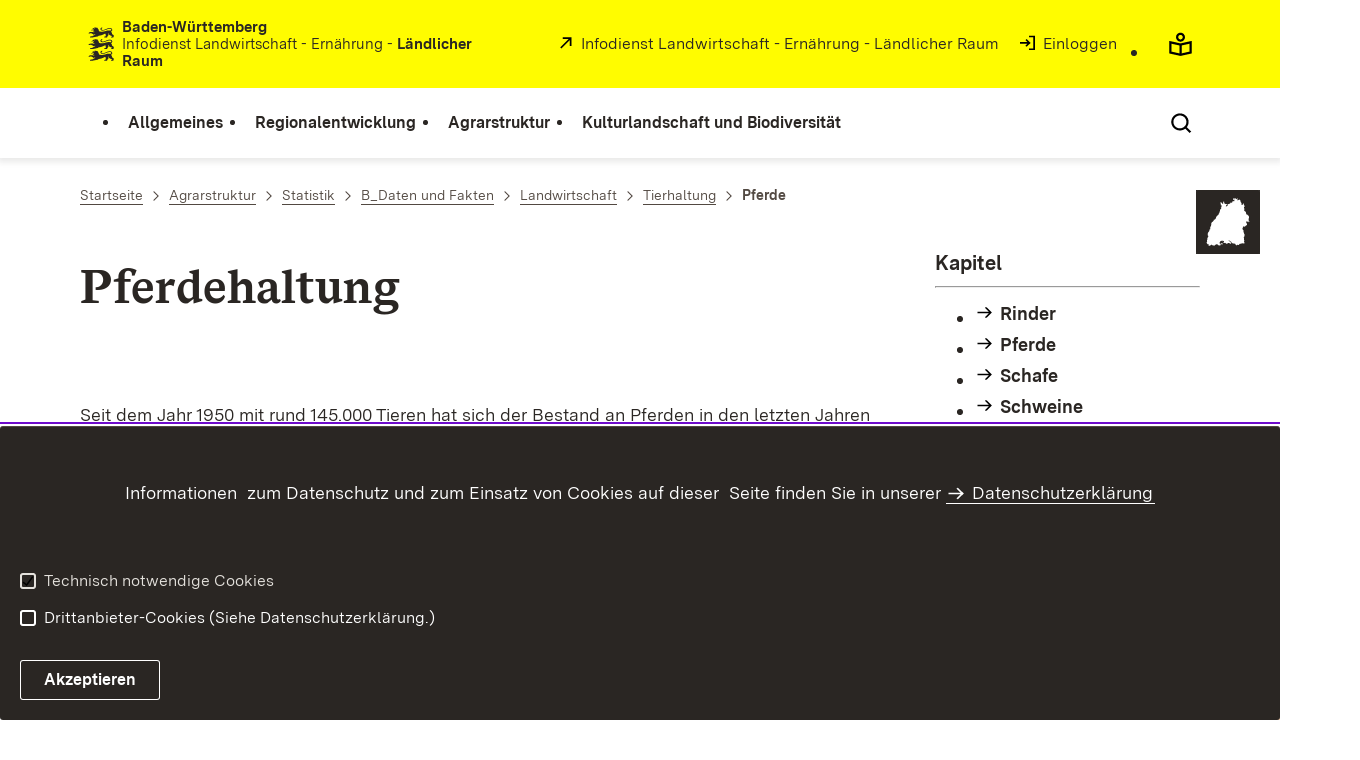

--- FILE ---
content_type: text/html;charset=UTF-8
request_url: https://lr.landwirtschaft-bw.de/,Lde/3650826_3651462_5405915_5378885_5378985_5412120_5413105?SORT=3&REVERSE=true
body_size: 9152
content:
<!DOCTYPE html>
<html class="no-js" lang="de">
	<head>
		<!--
			SV Request: https://lr.landwirtschaft-bw.de/,Lde/3650826_3651462_5405915_5378885_5378985_5412120_5413105?SORT=3&amp;REVERSE=true
						HTTP Request: https://lr.landwirtschaft-bw.de/,Lde/3650826_3651462_5405915_5378885_5378985_5412120_5413105
						ItemId: cbr:///cms/3650826/3651462/5405915/5378885/5378985/5412120/5413105
						NodeId: cbr:///cms/3650826/3651462/5405915/5378885/5378985/5412120/5413105
						PageId: cbr:///cms/3650826/3651462/5405915/5378885/5378985/5412120/5413105/5413107
						Preview: false
			PreviewEditing: false
		-->
		
<link rel="dns-prefetch" href="https://cdn.jsdelivr.net">
<meta charset="UTF-8">
<meta name="viewport" content="width=device-width, initial-scale=1.0">
<meta http-equiv="x-ua-compatible" content="ie=edge">
<title>Pferde - Infodienst - Ländlicher Raum</title>
<script>
    document.documentElement.className = document.documentElement.className.replace(/(\s|^)no-js(\s|$)/, '$1js$2');
    window.bawue2024 = {
        TITLE: '',
        ASSET_BASE_URL: '/',
        JS_BASE_URL: '/javascripts/',
        ICON_SPRITE_URL: '/site/pbs-bw-rebrush2024/resourceCached/249/prjbawue/media/icons/icons.svg',
        SITE_NAME: 'pbs-bw-rebrush2024',
    };
</script>
<link rel="stylesheet" media="screen" href="/site/pbs-bw-rebrush2024/resourceCached/249/prjbawue/css/main.css">
<link rel="stylesheet" media="print" href="/site/pbs-bw-rebrush2024/resourceCached/249/prjbawue/css/print.css">
<link rel="stylesheet" media="screen" href="/site/pbs-bw-rebrush2024/resourceCached/249/prjbawue/css/custom.css">
<link rel="stylesheet" media="print" href="/site/pbs-bw-rebrush2024/resourceCached/249/prjbawue/css/custom-print.min.css">
<link rel="stylesheet" media="screen" href="/site/pbs-bw-rebrush2024/resourceCached/249/prjbawue/css/fontawesome.min.css">
<link rel="stylesheet" media="screen" href="/site/pbs-bw-rebrush2024/resourceCached/249/prjbawue/css/glightbox.min.css">
<script src="/site/pbs-bw-rebrush2024/resourceCached/249/prjbawue/js/head.js" defer></script>
<link rel="preload" as="font" type="font/woff2" href="/site/pbs-bw-rebrush2024/resourceCached/249/prjbawue/fonts/BaWueSansWeb-Regular.woff2" crossorigin>
<link rel="preload" as="font" type="font/woff2" href="/site/pbs-bw-rebrush2024/resourceCached/249/prjbawue/fonts/BaWueSansWeb-Bold.woff2" crossorigin>
<link rel="preload" as="font" type="font/woff2" href="/site/pbs-bw-rebrush2024/resourceCached/249/prjbawue/fonts/BaWueSerifWeb-Regular.woff2" crossorigin>
<link rel="preload" as="font" type="font/woff2" href="/site/pbs-bw-rebrush2024/resourceCached/249/prjbawue/fonts/BaWueSerifWeb-Bold.woff2" crossorigin>
<link rel="apple-touch-icon" sizes="180x180" href="/site/pbs-bw-rebrush2024/resourceCached/249/components/favicon/apple-touch-icon.png">
<link rel="icon" type="image/png" sizes="32x32" href="/site/pbs-bw-rebrush2024/resourceCached/249/components/favicon/favicon-32x32.png">
<link rel="icon" type="image/png" sizes="16x16" href="/site/pbs-bw-rebrush2024/resourceCached/249/components/favicon/favicon-16x16.png">
<link rel="manifest" href="/site/pbs-bw-rebrush2024/resourceCached/249/components/favicon/site.webmanifest">
<link rel="mask-icon" href="/site/pbs-bw-rebrush2024/resourceCached/249/components/favicon/safari-pinned-tab.svg" color="#fffc00">
<meta name="msapplication-TileColor" content="#fffc00">
<meta name="theme-color" content="#fffc00">
<meta name="keywords" content="Wert ersetzen durch gemeinsame Schlüsselworte" />
<meta name="description" content="Wert ersetzen durch gemeinsame Seitenbeschreibung" />
<meta property="og:title" content="Pferde">
<meta property="og:type" content="website">
<meta property="og:locale" content="de">
<meta property="og:url" content="https://lr.landwirtschaft-bw.de/,Lde/3650826_3651462_5405915_5378885_5378985_5412120_5413105_5413107">
<link rel="canonical" href="https://lr.landwirtschaft-bw.de/,Lde/3650826_3651462_5405915_5378885_5378985_5412120_5413105_5413107" />
<script type="text/javascript" src="/site/pbs-bw-rebrush2024/resourceCached/249/libs/jquery/js/jquery-3.7.1.min.js"></script>
<link href="/site/pbs-bw-rebrush2024/resourceCached/249/libs/jquery-ui/css/smoothness/jquery-ui-1.14.1.min.css" rel="stylesheet" type="text/css" />
<script type="text/javascript" src="/site/pbs-bw-rebrush2024/resourceCached/249/libs/jquery-ui/js/jquery-ui-1.14.1.min.js"></script>
<link rel="stylesheet" href="/site/pbs-bw-rebrush2024/resourceCached/249/libs/scrolltop/css/ap-scroll-top.min.css">
<script src="/site/pbs-bw-rebrush2024/resourceCached/249/libs/scrolltop/js/ap-scroll-top.min.js"></script>
<link href="/site/pbs-bw-rebrush2024/resourceCached/249/content/content.css" rel="stylesheet" type="text/css" />
<link rel="stylesheet" type="text/css" href="/site/pbs-bw-rebrush2024/resourceTemplate/MLR.LR/Lde/-/3650826_3651462_5405915_5378885_5378985_5412120_5413105/249/resource.content-colors.css" media="screen" />
<script type="text/javascript" src="/site/pbs-bw-rebrush2024/resourceCached/249/content/js/content.js"></script>
<script type="text/javascript" src="/site/pbs-bw-rebrush2024/resourceCached/249/pluginLib/pluginLib.985334155.js"></script>
<link href="/site/pbs-bw-rebrush2024/resourceCached/249/pluginLib/pluginLib.-2098654959.css" rel="stylesheet" type="text/css" />
<script src="/site/pbs-bw-rebrush2024/resourceCached/249/prjbawue/js/glightbox.min.js" defer></script>
<script async src="https://cdn.jsdelivr.net/npm/altcha/dist/altcha.min.js" type="module"></script>
<script src="/site/pbs-bw-rebrush2024/resourceCached/249/prjbawue/translations/en.js"></script>
<script src="/site/pbs-bw-rebrush2024/resourceCached/249/prjbawue/translations/fr.js"></script>
<link rel="stylesheet" media="screen" href="/site/pbs-bw-rebrush2024/resourceTemplate/MLR.LR/Lde/-/3650826_3651462_5405915_5378885_5378985_5412120_5413105/249/resource.content-dynamic.css" />
<link rel="stylesheet" media="screen" href="/site/pbs-bw-rebrush2024/resourceTemplate/MLR.LR/Lde/-/3650826_3651462_5405915_5378885_5378985_5412120_5413105/249/resource.custom-content-dynamic.css" />

			</head>

	<body class="v-lp js-searchable">
		<div class="page" id="page">
			<a class="skip-link t-dark" href="#content" title="Zum Inhalt springen">
    <span class="icon-link skip-link__text">
        <span class="icon-link__button">
            <svg class="icon icon--arrow-right icon-link__icon" viewBox="0 0 200 200" aria-hidden="true">
                <use xlink:href="#icon-arrow-right"></use>
            </svg>
        </span>
        <span class="icon-link__text">Zum Inhalt springen</span>
    </span>
</a>			


<header class="header">
    <script id="bwHeaderNavigation" type="application/json">
                    {"3651465":{"order":1,"level":0,"title":"Regionalentwicklung","link":"/,Lde/Startseite/Regionalentwicklung","target":"_self","active":0,"current":0,"hasChildren":false,"hasSubpages":1,"children":[{"3657428":{"order":0,"level":1,"title":"EFRE","link":"/,Lde/Startseite/Regionalentwicklung/EFRE","target":"_self","active":0,"current":0,"hasChildren":false,"hasSubpages":0,"children":[]},"3657658":{"order":1,"level":1,"title":"LEADER","link":"/,Lde/Startseite/Regionalentwicklung/LEADER","target":"_self","active":0,"current":0,"hasChildren":false,"hasSubpages":0,"children":[]},"3657709":{"order":2,"level":1,"title":"ELR","link":"/,Lde/Startseite/Regionalentwicklung/ELR","target":"_self","active":0,"current":0,"hasChildren":false,"hasSubpages":0,"children":[]}}]},"3651462":{"order":2,"level":0,"title":"Agrarstruktur","link":"/,Lde/3650826_3651462_2339029","target":"_self","active":0,"current":0,"hasChildren":false,"hasSubpages":1,"children":[{"5405915":{"order":0,"level":1,"title":"Statistik","link":"/,Lde/3650826_3651462_5405915_5405918","target":"_self","active":0,"current":0,"hasChildren":false,"hasSubpages":1,"children":{"5578958":{"order":0,"level":2,"title":"Glossar_Statistik","link":"/,Lde/3650826_3651462_5405915_5578958_5578961","target":"_self","active":0,"current":0,"hasChildren":false,"hasSubpages":0,"children":[]}}},"649291":{"order":1,"level":1,"title":"Stellungnahmen (TÖB)","link":"/,Lde/3650826_3651462_649291_649294","target":"_self","active":0,"current":0,"hasChildren":false,"hasSubpages":0,"children":[]},"3610724":{"order":2,"level":1,"title":"Aufforstung","link":"/,Lde/3650826_3651462_3610724_3610727","target":"_self","active":0,"current":0,"hasChildren":false,"hasSubpages":0,"children":[]},"3610869":{"order":3,"level":1,"title":"Dauergrünlandumwandlung","link":"/,Lde/3650826_3651462_3610869_3610872","target":"_self","active":0,"current":0,"hasChildren":false,"hasSubpages":0,"children":[]},"3610836":{"order":4,"level":1,"title":"Pflegepflicht","link":"/,Lde/3650826_3651462_3610836_3610839","target":"_self","active":0,"current":0,"hasChildren":false,"hasSubpages":1,"children":{"25585755":{"order":4,"level":2,"title":"Pflegepflicht neu","link":"/,Lde/3650826_3651462_3610836_25585755_25585759","target":"_self","active":0,"current":0,"hasChildren":false,"hasSubpages":0,"children":[]},"25631315":{"order":5,"level":2,"title":"Pflegepflicht neu Intranet","link":"/,Lde/3650826_3651462_3610836_25631315_25631317","target":"_self","active":0,"current":0,"hasChildren":false,"hasSubpages":0,"children":[]}}},"2150262":{"order":5,"level":1,"title":"Eingriff_Ausgleichsregelung","link":"/,Lde/3650826_3651462_2150262_2150265","target":"_self","active":0,"current":0,"hasChildren":false,"hasSubpages":0,"children":[]}}]},"3876282":{"order":0,"level":0,"title":"Allgemeines","link":"/,Lde/Startseite/Allgemeines","target":"_self","active":0,"current":0,"hasChildren":false,"hasSubpages":1,"children":[{"3677987":{"order":0,"level":1,"title":"Raumkategorien","link":"/,Lde/Startseite/Allgemeines/Raumkategorien","target":"_self","active":0,"current":0,"hasChildren":false,"hasSubpages":0,"children":[]},"649720":{"order":1,"level":1,"title":"Naturräume","link":"/,Lde/Startseite/Allgemeines/Naturraeume","target":"_self","active":0,"current":0,"hasChildren":false,"hasSubpages":1,"children":{"649724":{"order":1,"level":2,"title":"Voralpines Hügel- und Moorland","link":"/,Lde/Startseite/Allgemeines/Voralpines+Huegel-+und+Moorland","target":"_self","active":0,"current":0,"hasChildren":false,"hasSubpages":0,"children":[]},"649728":{"order":2,"level":2,"title":"Donau-Iller-Lech-Platte","link":"/,Lde/Startseite/Allgemeines/Donau-Iller-Lech-Platte","target":"_self","active":0,"current":0,"hasChildren":false,"hasSubpages":0,"children":[]},"649732":{"order":3,"level":2,"title":"Schwäbische Alb","link":"/,Lde/Startseite/Allgemeines/Schwaebische+Alb","target":"_self","active":0,"current":0,"hasChildren":false,"hasSubpages":0,"children":[]},"649736":{"order":4,"level":2,"title":"Neckar- und Tauber-Gäuplatten","link":"/,Lde/Startseite/Allgemeines/Neckar-+und+Tauber-Gaeuplatten","target":"_self","active":0,"current":0,"hasChildren":false,"hasSubpages":0,"children":[]},"649740":{"order":5,"level":2,"title":"Odenwald und Spessart","link":"/,Lde/Startseite/Allgemeines/Odenwald+und+Spessart","target":"_self","active":0,"current":0,"hasChildren":false,"hasSubpages":0,"children":[]},"649744":{"order":6,"level":2,"title":"Schwarzwald","link":"/,Lde/Startseite/Allgemeines/Schwarzwald","target":"_self","active":0,"current":0,"hasChildren":false,"hasSubpages":0,"children":[]},"649748":{"order":7,"level":2,"title":"Hochrheingebiet","link":"/,Lde/Startseite/Allgemeines/Hochrheingebiet","target":"_self","active":0,"current":0,"hasChildren":false,"hasSubpages":0,"children":[]},"649752":{"order":8,"level":2,"title":"Südliches Oberrhein-Tiefland","link":"/,Lde/Startseite/Allgemeines/Suedliches+Oberrhein-Tiefland","target":"_self","active":0,"current":0,"hasChildren":false,"hasSubpages":0,"children":[]},"649756":{"order":9,"level":2,"title":"Mittleres Oberrhein-Tiefland","link":"/,Lde/Startseite/Allgemeines/Mittleres+Oberrhein-Tiefland","target":"_self","active":0,"current":0,"hasChildren":false,"hasSubpages":0,"children":[]},"649760":{"order":10,"level":2,"title":"Nördliches Oberrhein-Tiefland","link":"/,Lde/Startseite/Allgemeines/Noerdliches+Oberrhein-Tiefland","target":"_self","active":0,"current":0,"hasChildren":false,"hasSubpages":0,"children":[]}}}},{"4501538":{"order":2,"level":1,"title":"Veröffentlichungen","link":"/,Lde/Startseite/Allgemeines/Veroeffentlichungen","target":"_self","active":0,"current":0,"hasChildren":false,"hasSubpages":0,"children":[]}}]},"3651464":{"order":3,"level":0,"title":"Kulturlandschaft und Biodiversität","link":"/,Lde/3650826_3651464_2303558","target":"_self","active":0,"current":0,"hasChildren":false,"hasSubpages":1,"children":[{"2312234":{"order":0,"level":1,"title":"Biodiversitätsberatung, GBB-Projekt","link":"/,Lde/3650826_3651464_2312234_2312237","target":"_self","active":0,"current":0,"hasChildren":false,"hasSubpages":1,"children":{"6020031":{"order":0,"level":2,"title":"GGB-Projekt","link":"/,Lde/3650826_3651464_2312234_6020031_6020034","target":"_self","active":0,"current":0,"hasChildren":false,"hasSubpages":0,"children":[]}}},"2305950":{"order":1,"level":1,"title":"Offenhaltung der Landschaft ","link":"/,Lde/3650826_3651464_2305950_2305953","target":"_self","active":0,"current":0,"hasChildren":false,"hasSubpages":1,"children":{"2322740":{"order":1,"level":2,"title":"Offenhaltungsversuche","link":"/,Lde/3650826_3651464_2305950_2322740_2322746","target":"_self","active":0,"current":0,"hasChildren":false,"hasSubpages":1,"children":[]}}},"5312442":{"order":2,"level":1,"title":"Landschaftspflegerichtlinie","link":"/,Lde/3650826_3651464_5312442_5312445","target":"_self","active":0,"current":0,"hasChildren":false,"hasSubpages":0,"children":[]},"5498969":{"order":3,"level":1,"title":"Landschaftserhaltungsverbände","link":"/MLR.LEL-SG,Lde/Startseite/Unsere+Themen/Landschaftserhaltungsverbaende","target":"_blank","active":0,"current":0,"hasChildren":false,"hasSubpages":0,"children":[]}}]}}
            </script>

    <div class="header__accent">
        <div class="header__container">
            <!-- Logo-->
            <div class="header__logo">
                <a class="logo" href="/,Lde/Startseite" title="">
                    <img class="logo__image" src="/site/pbs-bw-rebrush2024/get/params_E866349211/26058355/BaWue_Flag_rgb.svg" alt="">
                                            <span class="logo__text">
                            <span>
                                <b>Baden-Württemberg</b><br />Infodienst Landwirtschaft - Ernährung - <b>Ländlicher Raum</b>
                            </span>
                        </span>
                                    </a>
            </div>

            <div class="header__external">
                
                    
                                                                        
                                                    <a class="icon-link" href="https://www.landwirtschaft-bw.de/,Lde/637232" title="öffnet in neuem Fenster/Tab" rel="noopener noreferrer" target="_blank" aria-label="öffnet in neuem Fenster/Tab">
    <span class="icon-link__button">
        <svg class="icon icon--external icon-link__icon" viewBox="0 0 200 200" aria-hidden="true">
            <use xlink:href="#icon-external"></use>
        </svg>
    </span>
    <span class="icon-link__text">Infodienst Landwirtschaft - Ernährung - Ländlicher Raum</span>
</a>                                            
                                                
                                                                                                                    
                                                            
                            <a class="icon-link" href="/auth/index.html?method=layoutAuthentication&amp;secure=true&amp;url=%2F%2CLde%2F3650826_3651462_5405915_5378885_5378985_5412120_5413105&amp;locale=de" title="Interner Link: Einloggen" target="_self">
                                <span class="icon-link__button">
                                    <svg class="icon icon--arrow-box-right-line icon-link__icon" viewBox="0 0 200 200" aria-hidden="true">
                                        <use xlink:href="#icon-arrow-box-right-line"></use>
                                    </svg>
                                </span>
                                <span class="icon-link__text">Einloggen</span>
                            </a>
                                                            
                                                            


                                                </div>

            <nav class="header__mikronav" aria-label="Barrierefreiheit und Sprachen">
                <ul class="header__mikronav-list">
                        <!-- Accessability Dropdown Mobile-->
    <li class="header__meta header__meta--mobile">
        <div class="link-dropdown">
            <a class="link-dropdown__trigger link-dropdown__trigger--icon js-tooltip link-dropdown__trigger--accessability" href="/to/fallback/overview" aria-controls="link-dropdown-content--accessability" data-template="link-dropdown__tooltip--accessability" aria-labelledby="link-dropdown-label--accessability">
                <svg class="icon icon--accessability link-dropdown__icon" viewBox="0 0 200 200" aria-hidden="true">
                    <use xlink:href="#icon-accessability"></use>
                </svg>
                <svg class="icon icon--accessability-fill link-dropdown__icon link-dropdown__icon--filled" viewBox="0 0 200 200" aria-hidden="true">
                    <use xlink:href="#icon-accessability-fill"></use>
                </svg>
                <span class="link-dropdown__trigger-text" hidden id="link-dropdown-label--accessability">Links Barrierefreiheit</span>
                <span class="link-dropdown__tooltip" id="link-dropdown__tooltip--accessability">Barrierefreiheit</span>
            </a>
            <div class="dropdown-menu link-dropdown__content link-dropdown__content--accessability" id="link-dropdown-content--accessability" role="listbox" aria-label="Links Barrierefreiheit Auswahl Liste">
                <span class="dropdown__label u-hidden-visually">Funktionen für barrierefreien Zugriff</span>
                <ul class="dropdown-menu__list">
                                            <li class="dropdown-menu__item">
                            <a class="dropdown-menu__link" href="/,Lde/Startseite/leichte-sprache" id="easy-read">
                                <span class="dropdown-menu__text">Leichte Sprache</span>
                            </a>
                        </li>
                                                        </ul>
            </div>
        </div>
    </li>

    <!-- Accessability Items Desktop-->
            <li class="header__meta header__meta--desktop">
            <a class="header__icon js-tooltip" href="/,Lde/Startseite/leichte-sprache" aria-labelledby="header-icon-label--easy-read" data-template="header-icon-tooltip--easy-read">
                <svg class="icon icon--easy-read header__svg" viewBox="0 0 200 200" aria-hidden="true">
                    <use xlink:href="#icon-easy-read"></use>
                </svg>
                <svg class="icon icon--easy-read-fill header__svg header__svg--filled" viewBox="0 0 200 200" aria-hidden="true">
                    <use xlink:href="#icon-easy-read-fill"></use>
                </svg>
                <span class="header__icon-text" hidden id="header-icon-label--easy-read">Leichte Sprache</span>
                <span class="tooltip__content" id="header-icon-tooltip--easy-read">Leichte Sprache</span>
            </a>
        </li>
    
    
                    <!-- Language Dropdown-->
                    
                    <!-- This is the no-js Fallback, will be replaced by JS-->
                    <li class="header__service">
                        <ul>
                            						
	
				
		
		
		<li class="header__search">
			<a class="header__icon js-tooltip"
			   href="/site/pbs-bw-rebrush2024/search/3650826/3651462/5405915/5378885/5378985/5412120/5413105/Lde/suche.html"
			   aria-labelledby="header-icon-label--search--1103791076"
			   data-template="header-icon-tooltip--search--1103791076"
			   data-suggest-url="https://www.baden-wuerttemberg.de/de/system/suchergebnisseite?type=7384"
			   data-suggest-field-name="tx_solr[queryString]"
			   data-url="/site/pbs-bw-rebrush2024/search/3650826/3651462/5405915/5378885/5378985/5412120/5413105/Lde/suche.html"
			   data-field-name="tx_solr[q]"
			   data-suggest=""
			   data-suggest-title="Top-Themen"
			   data-search-field-placeholder="Suchbegriff eingeben"
			   data-search-field-label="Suchbegriff eingeben">
				<svg class="icon icon--search header__svg" viewBox="0 0 200 200" aria-hidden="true">
					<use xlink:href="#icon-search"></use>
				</svg>

				<span class="header__icon-text" hidden id="header-icon-label--search--1103791076">
					Suche				</span>

				<span class="tooltip__content" id="header-icon-tooltip--search--1103791076">
					Suche				</span>
			</a>
		</li>
	                            <li class="header__burger">
                                                                                                                                <a class="header__icon js-tooltip" href="/site/pbs-bw-rebrush2024/sitemap/3650826/Lde/inhaltsuebersicht.html" aria-labelledby="header-icon-label--burger--459678681" data-template="header-icon-tooltip--burger--459678681">
                                    <svg class="icon icon--burger-menu header__svg" viewBox="0 0 200 200" aria-hidden="true">
                                        <use xlink:href="#icon-burger-menu"></use>
                                    </svg>
                                    <span class="header__icon-text" hidden id="header-icon-label--burger--459678681">Menü</span>
                                    <span class="tooltip__content" id="header-icon-tooltip--burger--459678681">Menü</span>
                                </a>
                            </li>
                        </ul>
                    </li>
                </ul>
            </nav>
        </div>
    </div>

    <div class="header__main">
        <div class="header__container">
            <nav class="header__mainnav main-menu" id="header-mainnav" aria-label="Hauptnavigation">
                <!-- This is the no-js Fallback, will be replaced by JS-->
                <ul class="header__mainnav-list">
                                                                        <li class="header__item">
                                <a class="header__link" href="/,Lde/Startseite/Allgemeines">
                                    <span class="header__text">Allgemeines</span>
                                </a>
                            </li>
                                                                                                <li class="header__item">
                                <a class="header__link" href="/,Lde/Startseite/Regionalentwicklung">
                                    <span class="header__text">Regionalentwicklung</span>
                                </a>
                            </li>
                                                                                                <li class="header__item">
                                <a class="header__link" href="/,Lde/3650826_3651462_2339029">
                                    <span class="header__text">Agrarstruktur</span>
                                </a>
                            </li>
                                                                                                <li class="header__item">
                                <a class="header__link" href="/,Lde/3650826_3651464_2303558">
                                    <span class="header__text">Kulturlandschaft und Biodiversität</span>
                                </a>
                            </li>
                                                            </ul>
            </nav>

            <!-- This is the no-js Fallback, that needs to be a duplicate from the above .header__service (except the "div" is a "nav" here). Will be replaced by JS afterwords.-->
                        <nav class="header__service" aria-label="Service Navigation">
                <ul class="header__service-list">
                    						
	
				
		
		
		<li class="header__search">
			<a class="header__icon js-tooltip"
			   href="/site/pbs-bw-rebrush2024/search/3650826/3651462/5405915/5378885/5378985/5412120/5413105/Lde/suche.html"
			   aria-labelledby="header-icon-label--search---840954196"
			   data-template="header-icon-tooltip--search---840954196"
			   data-suggest-url="https://www.baden-wuerttemberg.de/de/system/suchergebnisseite?type=7384"
			   data-suggest-field-name="tx_solr[queryString]"
			   data-url="/site/pbs-bw-rebrush2024/search/3650826/3651462/5405915/5378885/5378985/5412120/5413105/Lde/suche.html"
			   data-field-name="tx_solr[q]"
			   data-suggest=""
			   data-suggest-title="Top-Themen"
			   data-search-field-placeholder="Suchbegriff eingeben"
			   data-search-field-label="Suchbegriff eingeben">
				<svg class="icon icon--search header__svg" viewBox="0 0 200 200" aria-hidden="true">
					<use xlink:href="#icon-search"></use>
				</svg>

				<span class="header__icon-text" hidden id="header-icon-label--search---840954196">
					Suche				</span>

				<span class="tooltip__content" id="header-icon-tooltip--search---840954196">
					Suche				</span>
			</a>
		</li>
	                    <!-- This is a no-js Fallback. If data-show-burger-desktop is set, this will replaced by JS. Else it will be deleted when JS is enabled-->
                    <li class="header__burger">
                        <a class="header__icon js-tooltip" href="/site/pbs-bw-rebrush2024/sitemap/3650826/Lde/suche.html" aria-labelledby="header-icon-label--burger---1673219106" data-template="header-icon-tooltip--burger---1673219106">
                            <svg class="icon icon--burger-menu header__svg" viewBox="0 0 200 200" aria-hidden="true">
                                <use xlink:href="#icon-burger-menu"></use>
                            </svg>
                            <span class="header__icon-text" hidden id="header-icon-label--burger---1673219106">Menü</span>
                            <span class="tooltip__content" id="header-icon-tooltip--burger---1673219106">Menü</span>
                        </a>
                    </li>
                </ul>
            </nav>
        </div>
    </div>
</header>						
                                                                                    
        
            <nav class="stickySidebar" aria-label="Sticky Sidebar">
            <div class="stickySidebar-wrapper">
                                    



<div class="stickySidebar-element">
    <button type="button" id="sidebar-trigger-6386720" class="stickySidebar-trigger" onclick="window.open('http://10.34.54.3/Infodienst/pb/lel/a3/Online_Kartendienst_intern/Karten/51944/index.html', '_blank')" aria-label="Karte LEL-Maps öffnen">
        <span class="icon-container" aria-hidden="true">
            <span class="icon-image">
                                <img src="/site/pbs-bw-rebrush2024/get/params_E1912501112/3650826/3651462/5405915/5378885/5378985/5412120/5413105/5413107/6386694/6386695/6386720/6386721/bw-mapbw.svg" alt="Karte LEL-Maps" title="Karte">
            </span>
            <span class="icon-image-hover">
                                <img src="/site/pbs-bw-rebrush2024/get/params_E-776590289/3650826/3651462/5405915/5378885/5378985/5412120/5413105/5413107/6386694/6386695/6386720/6386722/bw-mapbw-a.svg" alt="Karte LEL-Maps" title="Karte">
            </span>
        </span>

                    <span class="visually-hidden">Karte LEL-Maps öffnen</span>
            </button>

    </div>
                            </div>
        </nav>
    			<main class="page__content" id="content">
					
		<div class="breadcrumb">
			<div class="breadcrumb__inner">
				<nav class="breadcrumb__nav" aria-label="Breadcrumb">
					<ol class="breadcrumb__list" itemscope itemtype="https://schema.org/BreadcrumbList">
																																																															<li class="breadcrumb__list-item" itemprop="itemListElement" itemscope itemtype="https://schema.org/ListItem">
													<a class="breadcrumb__item" href="/,Lde/Startseite" itemtype="https://schema.org/Thing" itemprop="item" itemscope="itemscope" title="Startseite">
														<span class="breadcrumb__item-label" itemprop="name">Startseite</span>
													</a>
													<meta itemprop="position" content="1">
												</li>
																																																																																															<li class="breadcrumb__list-item" itemprop="itemListElement" itemscope itemtype="https://schema.org/ListItem">
													<a class="breadcrumb__item" href="/,Lde/3651462" itemtype="https://schema.org/Thing" itemprop="item" itemscope="itemscope" title="Agrarstruktur">
														<span class="breadcrumb__item-label" itemprop="name">Agrarstruktur</span>
													</a>
													<meta itemprop="position" content="2">
												</li>
																																																																																															<li class="breadcrumb__list-item" itemprop="itemListElement" itemscope itemtype="https://schema.org/ListItem">
													<a class="breadcrumb__item" href="/,Lde/3650826_3651462_5405915" itemtype="https://schema.org/Thing" itemprop="item" itemscope="itemscope" title="Statistik">
														<span class="breadcrumb__item-label" itemprop="name">Statistik</span>
													</a>
													<meta itemprop="position" content="3">
												</li>
																																																																																															<li class="breadcrumb__list-item" itemprop="itemListElement" itemscope itemtype="https://schema.org/ListItem">
													<a class="breadcrumb__item" href="/,Lde/3650826_3651462_5405915_5378885" itemtype="https://schema.org/Thing" itemprop="item" itemscope="itemscope" title="B_Daten und Fakten">
														<span class="breadcrumb__item-label" itemprop="name">B_Daten und Fakten</span>
													</a>
													<meta itemprop="position" content="4">
												</li>
																																																																																															<li class="breadcrumb__list-item" itemprop="itemListElement" itemscope itemtype="https://schema.org/ListItem">
													<a class="breadcrumb__item" href="/,Lde/3650826_3651462_5405915_5378885_5378985" itemtype="https://schema.org/Thing" itemprop="item" itemscope="itemscope" title="Landwirtschaft">
														<span class="breadcrumb__item-label" itemprop="name">Landwirtschaft</span>
													</a>
													<meta itemprop="position" content="5">
												</li>
																																																																																															<li class="breadcrumb__list-item" itemprop="itemListElement" itemscope itemtype="https://schema.org/ListItem">
													<a class="breadcrumb__item" href="/,Lde/3650826_3651462_5405915_5378885_5378985_5412120" itemtype="https://schema.org/Thing" itemprop="item" itemscope="itemscope" title="Tierhaltung">
														<span class="breadcrumb__item-label" itemprop="name">Tierhaltung</span>
													</a>
													<meta itemprop="position" content="6">
												</li>
																																																																								<li class="breadcrumb__list-item" itemprop="itemListElement" itemscope itemtype="https://schema.org/ListItem">
											<span class="breadcrumb__item" aria-current="page" itemtype="https://schema.org/Thing" itemprop="item" itemscope="itemscope">
												<span class="breadcrumb__item-label" itemprop="name">Pferde</span>
											</span>
											<meta itemprop="position" content="7">
										</li>
																																																				</ol>
				</nav>
			</div>
		</div>
					

					   


<div class="page__section page__section--half">
	<div class="grid grid--75-25">
				<div class="grid__row">
												
					<div class="grid__col grid__col--1">
						
			<div class="grid__item">
			
						
						
						
						
						
			<div class="module-child">
				<div class="composedcontent-pbsbw2---allgemeines-modul"><div class="mod-header">
			<ul class="teaser__meta">
		
                    <li class="teaser__meta-item">
                        <span class="teaser__meta-text"></span>
                    </li>
                
            </ul>
        </div><div class="mod-body"><div class="text">
  <h1 class="headline headline--2" id="anker36508263651462540591553788855378985541212054131055413107932718493271859327188932719193271929327195">Pferdehaltung</h1>
  <div class="composedcontent-pbsbw---html-element text" id="anker36508263651462540591553788855378985541212054131055413107932718493271859327188932719193271925413112">
<br />
<br />
<p>Seit dem Jahr 1950 mit rund 145.000 Tieren hat sich der Bestand an Pferden in den letzten Jahren zuletzt auf rund 60.000 Tiere
eingependelt. Anl&#228;sslich der Landwirtschaftsz&#228;hlung 2020 wurden rund 64.800 Pferde gez&#228;hlt.<br />
</p>
<p>Die Zahl der Pferdehaltungen hat sich stark von circa 75.000 auf rund 6.000 Betriebe reduziert.</p>
<p><br />
<br />
</p>
</div><div class="composedcontent-pbsbw---image-gallery" id="anker365082636514625405915537888553789855412120541310554131079327184932718593271889327191932719210148455">
  <img id="anker36508263651462540591553788855378985541212054131055413107932718493271859327188932719193271921014845510148456" class="image basecontent-image" alt="Die Grafik zeigt die Entwicklung der Anzahl der gehaltenen Pferde in Baden-W&uuml;rttemberg 1949-2020" title="Entwicklung der Anzahl der gehaltenen Pferde in Baden-W&uuml;rttemberg 1949-2020" src="/site/pbs-bw-rebrush2024/get/params_E1059631279/3650826/3651462/5405915/5378885/5378985/5412120/5413105/5413107/9327184/9327185/9327188/9327191/9327192/10148455/10148456/1949-2021_Pferde_Anzahl_alle_Werte.jpg" sizes="100vw" srcset="/site/pbs-bw-rebrush2024/get/params_E1059631279_Nfirst/3650826/3651462/5405915/5378885/5378985/5412120/5413105/5413107/9327184/9327185/9327188/9327191/9327192/10148455/10148456/1949-2021_Pferde_Anzahl_alle_Werte.jpg 790w, /site/pbs-bw-rebrush2024/get/params_E1059631279_N600w/3650826/3651462/5405915/5378885/5378985/5412120/5413105/5413107/9327184/9327185/9327188/9327191/9327192/10148455/10148456/1949-2021_Pferde_Anzahl_alle_Werte.jpg 600w"/>  <img id="anker36508263651462540591553788855378985541212054131055413107932718493271859327188932719193271921014845510148457" class="image basecontent-image" alt="Die Grafik zeigt die Entwicklung der Anzahl der Pferdehalter in Baden-W&uuml;rttemberg 1949-2020" title="Entwicklung der Anzahl der Pferdehalter in Baden-W&uuml;rttemberg 1949-2020" src="/site/pbs-bw-rebrush2024/get/params_E1270982192/3650826/3651462/5405915/5378885/5378985/5412120/5413105/5413107/9327184/9327185/9327188/9327191/9327192/10148455/10148457/1949-2021_Pferdehalter_Anzahl_alle_Werte.jpg" sizes="100vw" srcset="/site/pbs-bw-rebrush2024/get/params_E1270982192_Nfirst/3650826/3651462/5405915/5378885/5378985/5412120/5413105/5413107/9327184/9327185/9327188/9327191/9327192/10148455/10148457/1949-2021_Pferdehalter_Anzahl_alle_Werte.jpg 790w, /site/pbs-bw-rebrush2024/get/params_E1270982192_N600w/3650826/3651462/5405915/5378885/5378985/5412120/5413105/5413107/9327184/9327185/9327188/9327191/9327192/10148455/10148457/1949-2021_Pferdehalter_Anzahl_alle_Werte.jpg 600w"/>  </div>

  <div class="downloadlist"><!-- DOWNLOAD LIST --><section class="table"><div class="table__headline" style="display: none;">
  <h2 class="headline headline--3">placeholder heading</h2>
</div><div class="table__scroll-wrapper"><table class="table__inner">
<thead class="table__head">
  <tr class="table__row">
    <th class="table__head-cell" scope="col">
      <a href="/,Lde/3650826_3651462_5405915_5378885_5378985_5412120_5413105?SORT=2&amp;REVERSE=false" title="Bezeichnung">Bezeichnung</a>
    </th>
    <th class="table__head-cell download-list-size-col" scope="col">
      <a href="/,Lde/3650826_3651462_5405915_5378885_5378985_5412120_5413105?SORT=3&amp;REVERSE=false" title="Typ">Typ</a>
    </th>
  </tr>
</thead><tbody class="table__body"><tr class="table__row"><td class="table__cell download-list-item"><a class="link link--download link--inverted" target="_blank" href="/site/pbs-bw-rebrush2024/get/documents_E1625516501/MLR.LEL/PB5Documents/lel/Abteilung_3/Agrarstuktur/Statistik/B_Daten%20und%20Fakten/04_Landwirtschaft/43_Tierhaltung/4_3_2_Pferdehaltung/downloads/BW%20-%20Pferde-,%20Schaf-%20und%20Ziegenhaltung%201949-2022.xlsx" title="BW - Pferde-, Schaf- und Ziegenhaltung 1949-2022">BW - Pferde-, Schaf- und Ziegenhaltung 1949-2022</a></td><td class="table__cell download-list-size-col"><i class="fa-solid fa-file-excel"></i></td></tr></tbody></table></div></section></div>
  <div class="composedcontent-pbsbw---html-element text" id="anker36508263651462540591553788855378985541212054131055413107932718493271859327188932719193271925413116">
<p>Stand 09/2023<br />
</p>
<p><em>(Die n&#228;chste Aktualisierung der Seite erfolgt voraussichtlich 2024, wenn die Ergebnisse der Agrarstrukturerhebung 2023
vorliegen.)</em></p>
</div>
</div></div></div>			</div>
		</div>
						</div>
																
					<div class="grid__col grid__col--2">
						
			<div class="grid__item">
			
						
						
						
						
						
			<div class="module-child">
				<div class="composedcontent-pbsbw2---allgemeines-modul"><div class="mod-header"><h2 class="headline headline--4" id="anker3650826365146254059155378885537898554121205413105541310793271849327186932719693271979327198">Kapitel</h2><hr class="seperator-solid"></div><div class="mod-body">
<div class="text"><div class="link-list">
  <nav class="link-list__nav">
    <ul class="link-list__list">
      <li class="link-list__item">
        <a href="/,Lde/3650826_3651462_5405915_5378885_5378985_5412120_5412131" class="link-list__link" title="Rinder">
          <span class="link-list__icon"><svg class="icon icon--arrow-right-line" viewBox="0 0 200 200" aria-hidden="true">
    <use xlink:href="#icon-arrow-right-line"></use>
</svg></span>
          <span class="link-list__text">Rinder</span>
        </a>
      </li>
      <li class="link-list__item">
        <a href="/,Lde/3650826_3651462_5405915_5378885_5378985_5412120_5413105" class="link-list__link" title="Pferde">
          <span class="link-list__icon"><svg class="icon icon--arrow-right-line" viewBox="0 0 200 200" aria-hidden="true">
    <use xlink:href="#icon-arrow-right-line"></use>
</svg></span>
          <span class="link-list__text">Pferde</span>
        </a>
      </li>
      <li class="link-list__item">
        <a href="/,Lde/3650826_3651462_5405915_5378885_5378985_5412120_5413618" class="link-list__link" title="Schafe">
          <span class="link-list__icon"><svg class="icon icon--arrow-right-line" viewBox="0 0 200 200" aria-hidden="true">
    <use xlink:href="#icon-arrow-right-line"></use>
</svg></span>
          <span class="link-list__text">Schafe</span>
        </a>
      </li>
      <li class="link-list__item">
        <a href="/,Lde/3650826_3651462_5405915_5378885_5378985_5412120_5413724" class="link-list__link" title="Schweine">
          <span class="link-list__icon"><svg class="icon icon--arrow-right-line" viewBox="0 0 200 200" aria-hidden="true">
    <use xlink:href="#icon-arrow-right-line"></use>
</svg></span>
          <span class="link-list__text">Schweine</span>
        </a>
      </li>
      <li class="link-list__item">
        <a href="/,Lde/3650826_3651462_5405915_5378885_5378985_5412120_5414406" class="link-list__link" title="Geflügel">
          <span class="link-list__icon"><svg class="icon icon--arrow-right-line" viewBox="0 0 200 200" aria-hidden="true">
    <use xlink:href="#icon-arrow-right-line"></use>
</svg></span>
          <span class="link-list__text">Geflügel</span>
        </a>
      </li>
      <li class="link-list__item">
        <a href="/,Lde/3650826_3651462_5405915_5378885_5378985_5412120_5420964" class="link-list__link" title="Imkerei">
          <span class="link-list__icon"><svg class="icon icon--arrow-right-line" viewBox="0 0 200 200" aria-hidden="true">
    <use xlink:href="#icon-arrow-right-line"></use>
</svg></span>
          <span class="link-list__text">Imkerei</span>
        </a>
      </li>
      <li class="link-list__item">
        <a href="/,Lde/3650826_3651462_5405915_5378885_5378985_5412120_5420986" class="link-list__link" title="Aquakultur">
          <span class="link-list__icon"><svg class="icon icon--arrow-right-line" viewBox="0 0 200 200" aria-hidden="true">
    <use xlink:href="#icon-arrow-right-line"></use>
</svg></span>
          <span class="link-list__text">Aquakultur</span>
        </a>
      </li>
    </ul>
  </nav>
</div></div></div></div>			</div>
		</div>
				<div class="grid__item">
			
						
						
						
						
						
			<div class="module-child">
				<div class="composedcontent-pbsbw2---allgemeines-modul"><div class="mod-header">
<h2 class="headline headline--4" id="anker3650826365146254059155378885537898554121205413105541310793271849327186932720393272049327205">Hauptkapitel</h2><hr class="seperator-solid"></div><div class="mod-body">
<div class="text"><div class="link-list">
  <nav class="link-list__nav">
    <ul class="link-list__list">
      <li class="link-list__item">
        <a href="/,Lde/3650826_3651462_5405915_5378885_5378985_5401010" class="link-list__link" title="Betriebe">
          <span class="link-list__icon"><svg class="icon icon--arrow-right-line" viewBox="0 0 200 200" aria-hidden="true">
    <use xlink:href="#icon-arrow-right-line"></use>
</svg></span>
          <span class="link-list__text">Betriebe</span>
        </a>
      </li>
      <li class="link-list__item">
        <a href="/,Lde/3650826_3651462_5405915_5378885_5378985_5403320" class="link-list__link" title="Bodennutzung">
          <span class="link-list__icon"><svg class="icon icon--arrow-right-line" viewBox="0 0 200 200" aria-hidden="true">
    <use xlink:href="#icon-arrow-right-line"></use>
</svg></span>
          <span class="link-list__text">Bodennutzung</span>
        </a>
      </li>
      <li class="link-list__item">
        <a href="/,Lde/3650826_3651462_5405915_5378885_5378985_5412120" class="link-list__link" title="Tierhaltung">
          <span class="link-list__icon"><svg class="icon icon--arrow-right-line" viewBox="0 0 200 200" aria-hidden="true">
    <use xlink:href="#icon-arrow-right-line"></use>
</svg></span>
          <span class="link-list__text">Tierhaltung</span>
        </a>
      </li>
      <li class="link-list__item">
        <a href="/,Lde/3650826_3651462_5405915_5378885_5378985_5421018" class="link-list__link" title="Ökologischer Landbau">
          <span class="link-list__icon"><svg class="icon icon--arrow-right-line" viewBox="0 0 200 200" aria-hidden="true">
    <use xlink:href="#icon-arrow-right-line"></use>
</svg></span>
          <span class="link-list__text">Ökologischer Landbau</span>
        </a>
      </li>
      <li class="link-list__item">
        <a href="/,Lde/3650826_3651462_5405915_5378885_5378985_5378998" class="link-list__link" title="Dauerkulturen">
          <span class="link-list__icon"><svg class="icon icon--arrow-right-line" viewBox="0 0 200 200" aria-hidden="true">
    <use xlink:href="#icon-arrow-right-line"></use>
</svg></span>
          <span class="link-list__text">Dauerkulturen</span>
        </a>
      </li>
    </ul>
  </nav>
</div></div></div></div>			</div>
		</div>
						</div>
									</div>
			</div>
</div>
<!-- blank template -->
        
			</main>

									   
        			
			

<footer class="footer t-dark">
            <div class="footer__inner footer__inner--top t-dark">
            <button class="footer__toggle" id="footer-toggle" aria-expanded="false" aria-controls="footer-mobile-menu">
                <span class="footer__toggle-text footer__link">Themenübersicht</span>
                <svg class="icon icon--arrow-down footer__toggle-icon" viewBox="0 0 200 200" aria-hidden="true">
                    <use xlink:href="#icon-arrow-down"></use>
                </svg>
            </button>

            <div class="footer__links-wrapper">
                                                            <div class="footer__links-menu" id="footer-mobile-menu">
                            <div class="footer__links"><div class="footer__navigation"><div class="footer__navigation-list"><div class="footer__navigation-item"><div class="footer__navigation-title"><h2 class="footer__item-headline"><a class="footer__link footer__navigation-link" target="_self" href="/,Lde/Startseite/Regionalentwicklung">Regionalentwicklung</a></h2></div><div class="footer__navigation-list">
  <div class="footer__navigation-item"><div class="footer__navigation">
    <ul class="footer__navigation-list">
      <li class="footer__navigation-item"><a class="footer__link footer__navigation-link" target="_self" href="/,Lde/Startseite/Regionalentwicklung/EFRE">EFRE</a></li>
      <li class="footer__navigation-item"><a class="footer__link footer__navigation-link" target="_self" href="/,Lde/Startseite/Regionalentwicklung/LEADER">LEADER</a></li>
      <li class="footer__navigation-item"><a class="footer__link footer__navigation-link" target="_self" href="/,Lde/Startseite/Regionalentwicklung/ELR">ELR</a></li>
    </ul></div>
  </div>
</div></div></div></div></div><div class="footer__links"><div class="footer__navigation"><div class="footer__navigation-list"><div class="footer__navigation-item"><div class="footer__navigation-title"><h2 class="footer__item-headline"><a class="footer__link footer__navigation-link" target="_self" href="/,Lde/3651462">Agrarstruktur</a></h2></div>
<div class="footer__navigation-list">
  <div class="footer__navigation-item"><div class="footer__navigation">
    <ul class="footer__navigation-list">
      <li class="footer__navigation-item"><a class="footer__link footer__navigation-link" target="_self" href="/MLR.LEL-SG,Lde/Startseite/Unsere+Themen/Dauergruenlandumwandlung">LLG</a></li>
      <li class="footer__navigation-item"><a class="footer__link footer__navigation-link" target="_self" href="/MLR.LEL-SG,Lde/Startseite/Unsere+Themen/Stellungnahmen+_TOeB_">Träger öffentlicher Belange</a></li>
      <li class="footer__navigation-item"><a class="footer__link footer__navigation-link" target="_self" href="/MLR.LEL-SG,Lde/Startseite/Unsere+Themen/BiA">Bauen im Außenbereich</a></li>
      <li class="footer__navigation-item"><a class="footer__link footer__navigation-link" target="_self" href="/MLR.LEL-SG,Lde/Startseite/Unsere+Themen/Grundstueckverkehr">Grundstücksverkehr</a></li>
    </ul></div>
  </div>
</div></div></div></div></div><div class="footer__links"><div class="footer__navigation"><div class="footer__navigation-list"><div class="footer__navigation-item"><div class="footer__navigation-title"><h2 class="footer__item-headline"><a class="footer__link footer__navigation-link" target="_self" href="/,Lde/3651464">Kulturlandschaft</a></h2></div>
<div class="footer__navigation-list">
  <div class="footer__navigation-item"><div class="footer__navigation">
    <ul class="footer__navigation-list">
      <li class="footer__navigation-item"><a class="footer__link footer__navigation-link" target="_self" href="/MLR.LEL-SG,Lde/Startseite/Unsere+Themen/Biodiversitaetsberatung">Gesamtbetriebliche Biodiversitätsberatung</a></li>
      <li class="footer__navigation-item"><a class="footer__link footer__navigation-link" target="_self" href="/MLR.LEL-SG,Lde/Startseite/Unsere+Themen/Offenhaltung+der+Landschaft">Offenhaltung der Landschaft</a></li>
      <li class="footer__navigation-item"><a class="footer__link footer__navigation-link" target="_self" href="/MLR.LEL-SG,Lde/Startseite/Unsere+Themen/Biotoptypen+und+Landschaftselemente">Biotoptypen und Landschaftselemente</a></li>
    </ul></div>
  </div>
</div></div></div></div></div>
                        </div>
                                    
                            </div>
        </div>
    
    <div class="footer__inner footer__inner--bottom">
        <div class="footer__logo">
                            <a class="logo" href="https://mlr.baden-wuerttemberg.de" target="_blank" title="target="&ouml;ffnet Startseite MLR im neuen Fenster/Tab"">
                    <img class="logo__image" src="/site/pbs-bw-rebrush2024/get/params_E199125827/24234747/logo-m-mlr-white.svg" alt="Baden-Württemberg Ministerium für Ernährung, Ländlichen Raum und Verbraucherschutz (MLR)">
                    <span class="u-hidden-visually">&ouml;ffnet Startseite MLR im neuen Fenster/Tab</span>
                </a>
                    </div>

        <div class="footer__meta">
            <div class="footer__navigation" aria-label="Meta-Navigation" role="navigation">
                
<ul class="footer__navigation-list footer__navigation-list--inline">
	
		
						
											
								
									<li class="footer__navigation-item" id="type-inhalt">
						<a class="footer__link footer__navigation-link" href="/site/pbs-bw-rebrush2024/sitemap/3650826/Lde/inhaltsuebersicht.html" target="_self" title="Interner Link: Inhaltsübersicht">
							Inhaltsübersicht
						</a>
					</li>
									
						
															
								
									<li class="footer__navigation-item">
						<a class="footer__link footer__navigation-link" href="/,Lde/Startseite/kontakt" target="_self" title="Interner Link: Kontaktseite">
							Kontakt
						</a>
					</li>
									
						
											
																
									<li class="footer__navigation-item">
						<a class="footer__link footer__navigation-link" href="/,Lde/Startseite/datenschutz" target="_self" title="Interner Link: Datenschutz">
							Datenschutz
						</a>
					</li>
									
						
											
																
									<li class="footer__navigation-item">
						<a class="footer__link footer__navigation-link" href="/,Lde/Startseite/erklaerung-zur-barrierefreiheit" target="_self" title="Interner Link: Erklärung zur Barrierefreiheit">
							Erklärung zur Barrierefreiheit
						</a>
					</li>
									
						
															
								
									<li class="footer__navigation-item">
						<a class="footer__link footer__navigation-link" href="/,Lde/Startseite/benutzungshinweise" target="_self" title="Interner Link: Benutzungshinweise">
							Benutzungshinweise
						</a>
					</li>
									
						
											
																
									<li class="footer__navigation-item">
						<a class="footer__link footer__navigation-link" href="/,Lde/Startseite/impressum" target="_self" title="Interner Link: Impressum">
							Impressum
						</a>
					</li>
									
						
							<li class="footer__navigation-item" id="type-customlink-6">
					<a class="footer__link footer__navigation-link" href="https://passwort.pbs-bw.de/vergessen" target="_blank" title="">Kennwort vergessen?</a>
				</li>
						</ul>            </div>
        </div>
    </div>
</footer>			<template class="js-control-f">
    <div class="control-f">
        <form class="control-f__wrap">
            <button class="control-f__close" type="button" aria-label="Seitensuche schließen">
                <svg class="icon icon--close" viewBox="0 0 200 200" aria-hidden="true">
                    <use xlink:href="#icon-close"></use>
                </svg>
            </button>
            <div class="form-group">
                <label class="label form-group__label" for="control-f">Suche</label>
                <input class="input" id="control-f" name="control-f" placeholder="Suche auf der Seite" type="text">
            </div>
            <div class="control-f__btn-group">
                <button class="button button--primary control-f__submit" type="submit">
                    <svg class="icon icon--search button__icon" viewBox="0 0 200 200" aria-hidden="true">
                        <use xlink:href="#icon-search"></use>
                    </svg>
                    <span class="button__text">Suchen</span>
                </button>
                <button class="button button--icon control-f__btn control-f__btn--up" type="button">
                    <svg class="icon icon--arrow-up button__icon" viewBox="0 0 200 200" role="img" aria-labelledby="icon-up-title">
                        <title id="icon-up-title">Zur vorherigen Markierung springen</title>
                        <use xlink:href="#icon-arrow-up"></use>
                    </svg>
                </button>
                <button class="button button--icon control-f__btn control-f__btn--down" type="button">
                    <svg class="icon icon--arrow-down button__icon" viewBox="0 0 200 200" role="img" aria-labelledby="icon-down-title">
                        <title id="icon-down-title">Zur nächsten Markierung springen</title>
                        <use xlink:href="#icon-arrow-down"></use>
                    </svg>
                </button>
            </div>
        </form>
    </div>
</template>            		</div>

		
				
	<template class="js-cookie-alert">
		<div class="cookie-alert t-dark">
			<div class="cookie-alert__inner grid grid--50-25-25">
				<div class="grid-row">
					<div class="grid-col">
						<div class="cookie-alert__text">
							<div class="text">
								<div class="text">
  <p><div align="center">Informationen  zum Datenschutz und zum Einsatz von Cookies auf dieser  Seite finden Sie in unserer <a class=" link link-inline" target="_self" href="/,Lde/Startseite/datenschutz">Datenschutzerklärung</a></div></p>
</div>
							</div>
						</div>

						<div class="cookie-alert__form" id="js-cookie-form" aria-hidden="false">
							<div class="cookie-alert__form-inner">
								<fieldset class="checkbox-group">
									<div class="checkbox-group__checkbox">
										<label class="checkbox" for="cookie-neccessary">
											<input class="checkbox__input" id="cookie-neccessary" type="checkbox" name="cookie-checkbox-group" value="cookie-neccessary" checked="checked" disabled="disabled">
											<span class="checkbox__indicator">
												<svg class="icon icon--check checkbox__indicator-icon" viewBox="0 0 200 200" aria-hidden="true">
													<use xlink:href="#icon-check"></use>
												</svg>
											</span>
											<span class="checkbox__label">Technisch notwendige Cookies</span>
										</label>
									</div>

									<div class="checkbox-group__checkbox">
										<label class="checkbox" for="cookie-marketing">
											<input class="checkbox__input" id="cookie-marketing" type="checkbox" name="cookie-checkbox-group" value="cookie-marketing">
											<span class="checkbox__indicator">
												<svg class="icon icon--check checkbox__indicator-icon" viewBox="0 0 200 200" aria-hidden="true">
													<use xlink:href="#icon-check"></use>
												</svg>
											</span>
											<span class="checkbox__label">Drittanbieter-Cookies (Siehe Datenschutzerklärung.)</span>
										</label>
									</div>
								</fieldset>
							</div>
						</div>

						<div class="cookie-alert__button">
							<button class="button button--secondary" type="button">
								<span class="button__text">Akzeptieren</span>
							</button>
						</div>
					</div>
				</div>
			</div>
		</div>
	</template>
		<script>
			var _paq = window._paq = window._paq || [];  _paq.push(['trackPageView']);  _paq.push(['enableLinkTracking']);  (function() {    var u='//webstatistik.landbw.de/';    _paq.push(['setTrackerUrl', u+'matomo.php']);    _paq.push(['setSiteId', '692']);    var d=document, g=d.createElement('script'), s=d.getElementsByTagName('script')[0];    g.async=true; g.src=u+'matomo.js'; s.parentNode.insertBefore(g,s);  })();
	</script>

		<script src="/site/pbs-bw-rebrush2024/resourceCached/249/prjbawue/js/main.js"></script>
		<script src="/site/pbs-bw-rebrush2024/resourceCached/249/prjbawue/js/custom.min.js"></script>
		<script src="/site/pbs-bw-rebrush2024/resourceCached/249/prjbawue/js/formValidation.min.js"></script>
	</body>
</html>

--- FILE ---
content_type: text/css;charset=UTF-8
request_url: https://lr.landwirtschaft-bw.de/site/pbs-bw-rebrush2024/resourceCached/249/prjbawue/css/custom.css
body_size: 2608
content:
/*
    File: custom.css
    Purpose: Custom main stylesheet for the PBSBW pages.
    Created by: Björn Krzyzelewski

    Description:
    This style sheet defines the custom basic styles and layouts for the various
    Templates. It follows a mobile-first approach and is divided into several sections
    divided into specific UI components.

   Viewport sizes:
   - Everything under 36.25em: Mobile (mobile first approach)
   - From 36.25em: Small screens (e.g. tablets)
   - From 51.25em: Medium screens (e.g. small laptops)
   - From 68.125em: Large screens (e.g. desktops)
*/

/* ++++++++++++++++++++++++++++++++++++++++++++++++++++++++++++++++++++++++++++++++++++++++ */
/* ----------------------------------- START "Generally" ---------------------------------- */
/* ++++++++++++++++++++++++++++++++++++++++++++++++++++++++++++++++++++++++++++++++++++++++ */

.link--inverted:not(:focus),
.link--inverted:not(:hover) {
    box-shadow: inset 0 -2px 1px -1px transparent;
}

.form__field--website {
    display: none;
}

.media-button--large {
    width: 6.4rem;
    height: 6.4rem;
    font-size: var(--bw-font-size-700);
    align-items: center;
    display: inline-flex;
    padding: var(--bw-space-200);
    justify-content: center;
}

.figure__play--off:focus .figure__media-button,
.figure__play--off:hover .figure__media-button {
    background-color: var(--bw-background-accent);
    color: var(--bw-foreground-on-accent);
    border: 2px solid var(--bw-foreground-on-accent);
}

.figure__play--off:focus .figure__media-button {
    outline: var(--focus-border-width) solid var(--focus-border-color);
    outline-offset: var(--focus-border-offset);
    border-radius: var(--bw-border-radius-100);
}

hr {
    margin: 1rem 0 !important;
    padding: 0 !important;
}

hr.seperator-dashed {
    border-style: dashed;
}

@media (max-width: 36.25em) {
    .hide-mobile {
        display: none;
    }
}

.visually-hidden {
    border: 0;
    clip: rect(1px,1px,1px,1px);
    -webkit-clip-path: inset(50%);
    clip-path: inset(50%);
    height: 1px;
    margin: -1px;
    overflow: hidden;
    padding: 0;
    position: absolute;
    width: 1px;
    white-space: nowrap;
}

.strong {
    font-weight: bold;
}

.search__dropdown {
    display: none;
}

/* ++++++++++++++++++++++++++++++++++++++++++++++++++++++++++++++++++++++++++++++++++++++++ */
/* ------------------------------ START "Allgemeines-modul" ------------------------------- */
/* ++++++++++++++++++++++++++++++++++++++++++++++++++++++++++++++++++++++++++++++++++++++++ */

.custom-border.module-child .composedcontent-pbsbw2---allgemeines-modul,
.custom-background.module-child .composedcontent-pbsbw2---allgemeines-modul {
    padding: var(--bw-space-300) var(--bw-space-300) 0;
}

@media (min-width: 36.25em) {
    .grid__item .composedcontent-pbsbw2---allgemeines-modul .headline--4 {
        font-size: var(--bw-font-size-400);
    }
}

.module-child {
    height: 100%;
}

.composedcontent-pbsbw2---allgemeines-modul .mod-body {
    padding-bottom: var(--bw-space-300);
}

.composedcontent-pbsbw2---allgemeines-modul.hint > .mod-body {
    padding-bottom: 0;
}

.composedcontent-pbsbw2---allgemeines-modul .mod-body .text > :last-child {
    margin-bottom: 0;
    padding-bottom: 0;
}

.composedcontent-pbsbw2---allgemeines-modul .mod-footer {
    padding-bottom: var(--bw-space-300);
}

.composedcontent-pbsbw2---allgemeines-modul .mod-footer .text > * {
    margin-bottom: 0;
}

.composedcontent-pbsbw2---allgemeines-modul.hint {
    padding: var(--bw-space-500) !important;
}

.module-child.fixHeight {
    overflow: hidden;
    position: relative;
}

.fixHeight.height3 {
    height: 16em;
}

.fixHeight.height6 {
    height: 33.15em;
}

.fixHeight.height9 {
    height: 50.3em;
}

@media (max-width: 51.24em) {
    .fixHeight {
        height: auto !important;
    }
}

/* ++++++++++++++++++++++++++++++++++++++++++++++++++++++++++++++++++++++++++++++++++++++++ */
/* ------------------------------ START "Contact-Form-Link" ------------------------------- */
/* ++++++++++++++++++++++++++++++++++++++++++++++++++++++++++++++++++++++++++++++++++++++++ */

.link--contact-form:any-link,
.link-contact-form:any-link,
.link.link--contact-form,
.link.link-contact-form {
    --focus-border-offset: 3px;
    color: #2a2623;
    cursor: pointer;
    display: inline;
    position: relative;
    text-decoration: none;
    -webkit-user-select: text;
    user-select: text;
    line-height: var(--bw-leading-compact);
    -webkit-text-decoration-skip-ink: none;
    text-decoration-skip-ink: none;
    box-shadow: 0 1px #2a2623;
    background-color: initial;
    padding: 0 .2rem 0 1.4em;
}

.link--contact-form:any-link:before,
.link-contact-form:any-link:before,
.link.link--contact-form:before,
.link.link-contact-form:before {
    content: "";
    width: 1.1em;
    height: 1.2em;
    position: absolute;
    left: 0;
    top: 0;
    background-size: 100%;
    background-repeat: no-repeat;
    background-position: 0;
}

.link-contact-form:before,
.link--contact-form:before {
    background-image: url("data:image/svg+xml;charset=utf8,%3Csvg viewBox='0 0 24 24' xmlns='http://www.w3.org/2000/svg'%3E%3Cpath fill-rule='evenodd' clip-rule='evenodd' d='M4 2H20V9.27924L22 8.61257V21H2V8.61257L4 9.27924V2ZM4 11.3874V19H20V11.3874L12 14.0541L4 11.3874ZM18 9.94591V4H6V9.94591L12 11.9459L18 9.94591Z' /%3E%3C/svg%3E");
}

/* ++++++++++++++++++++++++++++++++++++++++++++++++++++++++++++++++++++++++++++++++++++++++ */
/* ------------------------------------ START "Header" ------------------------------------ */
/* ++++++++++++++++++++++++++++++++++++++++++++++++++++++++++++++++++++++++++++++++++++++++ */

.header__logo .logo {
    align-items: center;
    flex-direction: row;
    justify-content: flex-start;
}

.header__internal {
    display: none;
}

@media (min-width: 51.25em) {
    .header__external a.icon-link {
        margin-left: var(--bw-space-300) !important;
    }
}

.header__logo .logo__text {
    font-size: 1.0rem;
    line-height: 1.1rem;
}

@media (min-width: 68.125em) {
    .header__logo .logo__text {
        font-size: 1.5rem;
        line-height: 1.7rem;
    }
}

/* ++++++++++++++++++++++++++++++++++++++++++++++++++++++++++++++++++++++++++++++++++++++++ */
/* ------------------------------------ START "Footer" ------------------------------------ */
/* ++++++++++++++++++++++++++++++++++++++++++++++++++++++++++++++++++++++++++++++++++++++++ */

.footer__navigation .footer__navigation-text {
    margin-top: var(--bw-space-600);
}

.footer__navigation .footer__navigation-title:not(:first-child) {
    margin-top: var(--bw-space-600);
}

/* ++++++++++++++++++++++++++++++++++++++++++++++++++++++++++++++++++++++++++++++++++++++++ */
/* ----------------------------------- START "Multibox" ----------------------------------- */
/* ++++++++++++++++++++++++++++++++++++++++++++++++++++++++++++++++++++++++++++++++++++++++ */

@media (min-width: 36.25em) {
    .multibox-teaser-slider--one {
        flex: 0 0 100%;
        max-width: 100%;
    }
}

@media (min-width: 51.25em) {
    .multibox-teaser-slider--one {
        flex: 0 0 100%;
        max-width: 100%;
    }
}

@media (min-width: 68.125em) {
    .multibox-teaser-slider--one {
        flex: 0 0 100%;
        max-width: 100%;
    }
}

/* ++++++++++++++++++++++++++++++++++++++++++++++++++++++++++++++++++++++++++++++++++++++++ */
/* ------------------------------- START "Navigation Modul" ------------------------------- */
/* ++++++++++++++++++++++++++++++++++++++++++++++++++++++++++++++++++++++++++++++++++++++++ */

.navigation-modul nav div > nav.navigation-modul__list {
    padding-left: 20px;
}

.navigation-modul__link-list {
    height: 100%;
    display: flex;
    flex-direction: column;
}

@media (min-width: 51.25em) {
    .grid .navigation-modul__list {
        column-count: 1;
        flex-grow: 1;
    }
}

.navigation-modul__item {
    break-inside: avoid-column;
    padding: var(--bw-space-100) 0;
}

.text .navigation-modul__link {
    padding: 0;
    box-shadow: none;
}

.navigation-modul__link, .text .navigation-modul__link {
    display: grid;
    grid-template-columns: 2.5rem auto;
    font-weight: var(--bw-font-weight-bold);
    line-height: var(--bw-leading-narrow);
    font-size: var(--bw-font-size-300);
    align-items: flex-start;
}

.navigation-modul__icon {
    font-size: var(--bw-font-size-300);
    display: flex;
    align-items: center;
}

.navigation-modul__text {
    -webkit-text-decoration-color: transparent;
    text-decoration-color: transparent;
    transition-property: -webkit-text-decoration-color;
    transition-property: text-decoration-color,-webkit-text-decoration-color;
    -webkit-text-decoration-skip-ink: none;
    text-decoration-skip-ink: none;
    -webkit-user-select: auto;
    user-select: auto;
}

a.navigation-modul__link.focus-within,
a.navigation-modul__link:focus,
a.navigation-modul__link:hover {
    box-shadow: none;
    background: none;
    text-decoration: underline;
    -webkit-text-decoration-color: #2a2623;
    text-decoration-color: #2a2623;
    text-decoration-thickness: 2px;
    text-underline-offset: .3rem;
}

/* ++++++++++++++++++++++++++++++++++++++++++++++++++++++++++++++++++++++++++++++++++++++++ */
/* ------------------------------- START "Stage Illustration" ----------------------------- */
/* ++++++++++++++++++++++++++++++++++++++++++++++++++++++++++++++++++++++++++++++++++++++++ */

@media (min-width: 64.0625em) {
    .stage-illu {
        height: initial;
    }
}

/* ++++++++++++++++++++++++++++++++++++++++++++++++++++++++++++++++++++++++++++++++++++++++ */
/* --------------------------------- START "Dossier Header" ------------------------------- */
/* ++++++++++++++++++++++++++++++++++++++++++++++++++++++++++++++++++++++++++++++++++++++++ */

.dossier-header__button {
    margin-bottom: var(--bw-space-600);
}

@media (max-width: 51.24em) {
    .dossier-header__image-hide-mobile {
        display: none;
    }

    .dossier-header__image-show-mobile {
        display: block;
    }
}

/* ++++++++++++++++++++++++++++++++++++++++++++++++++++++++++++++++++++++++++++++++++++++++ */
/* ------------------------------------ START "Formular" ---------------------------------- */
/* ++++++++++++++++++++++++++++++++++++++++++++++++++++++++++++++++++++++++++++++++++++++++ */

.remove-attachment-button {
    float: right;
    height: 40px;
    padding-left: 10px;
    padding-right: 10px;
}

@media (max-width: 767px) {
    .input__attachment {
        width: 100% !important;
    }

    .remove-attachment-button {
        float: none;
        margin-top: 10px;
    }
}

.form__field--fileRemove {
    margin-top: 8px;
    margin-bottom: 20px;
}

/* ++++++++++++++++++++++++++++++++++++++++++++++++++++++++++++++++++++++++++++++++++++++++ */
/* ----------------------------- START "Datenschutz-Popup" -------------------------------- */
/* ++++++++++++++++++++++++++++++++++++++++++++++++++++++++++++++++++++++++++++++++++++++++ */

.datenschutz-popup, .sprachwaehler-popup {
    padding: 20px;
}

.datenschutz-popup p > a, .sprachwaehler-popup p > a {
    cursor: pointer;
    display: inline;
    position: relative;
    text-decoration: none;
    transition-property: box-shadow;
    user-select: text;
}

/* ++++++++++++++++++++++++++++++++++++++++++++++++++++++++++++++++++++++++++++++++++++++++ */
/* ----------------------------- START "Newsletter-Breaker" ------------------------------- */
/* ++++++++++++++++++++++++++++++++++++++++++++++++++++++++++++++++++++++++++++++++++++++++ */

@media (min-width: 51.25em) {
    .newsletter-breaker__content-inner {
        align-items: flex-start;
        display: flex;
        flex-direction: column;
        width: 100%;
        justify-content: flex-start;
    }

    .newsletter-breaker__content-inner > * {
        width: 50%;
    }
}

/* ++++++++++++++++++++++++++++++++++++++++++++++++++++++++++++++++++++++++++++++++++++++++ */
/* --------------------- START "Download-Liste Datenschutz-Hinweis" ----------------------- */
/* ++++++++++++++++++++++++++++++++++++++++++++++++++++++++++++++++++++++++++++++++++++++++ */

.policy-hint-content,
.policy-hint-content-link {
    display: none;
}

.download-list-item a {
    font-weight: var(--bw-font-weight-bold);
}

.download-list-item .teaser__text {
    font-size: var(--bw-font-size-250);
    font-style: italic;
}

.download-list-item .picture__image {
    width: initial;
}

.table thead .download-list-size-col,
.table tbody .download-list-size-col {
    text-align: right;
}

/* ++++++++++++++++++++++++++++++++++++++++++++++++++++++++++++++++++++++++++++++++++++++++ */
/* -------------------------------- START "AUTHOR-FUNCTION" ------------------------------- */
/* ++++++++++++++++++++++++++++++++++++++++++++++++++++++++++++++++++++++++++++++++++++++++ */

.author-functions p > a {
    display: inline-block;
    margin-bottom: 2rem;
}

/* ++++++++++++++++++++++++++++++++++++++++++++++++++++++++++++++++++++++++++++++++++++++++ */
/* ------------------------------------ START "Altcha" ------------------------------------ */
/* ++++++++++++++++++++++++++++++++++++++++++++++++++++++++++++++++++++++++++++++++++++++++ */

#altcha-container {
    display: flex;
}

.altcha-main {
    gap: .8rem !important;
    padding: 1rem 1rem 1.6rem 1rem !important;
}

.altcha-footer {
    font-size: 1.4rem !important;
    padding: .6rem .9rem !important;
}

/* ++++++++++++++++++++++++++++++++++++++++++++++++++++++++++++++++++++++++++++++++++++++++ */
/* --------------------------------- START "Person-teaser" -------------------------------- */
/* ++++++++++++++++++++++++++++++++++++++++++++++++++++++++++++++++++++++++++++++++++++++++ */

.person-teaser {
    width: 100%;
}

@media (min-width: 36.25em) {
    .multibox__panel-grid .person-teaser {
        max-width: 25rem;
    }
}

/* ++++++++++++++++++++++++++++++++++++++++++++++++++++++++++++++++++++++++++++++++++++++++ */
/* -------------------------------- START "Verlinktes Video" ------------------------------ */
/* ++++++++++++++++++++++++++++++++++++++++++++++++++++++++++++++++++++++++++++++++++++++++ */

a.figure__play--off {
    -webkit-appearance: none;
    appearance: none;
    background-color: initial;
    border: 0;
    color: inherit;
    cursor: pointer;
    display: inline;
    margin: 0;
    padding: 0;
    text-decoration: none;
    -webkit-user-select: text;
    user-select: text;
    -webkit-text-decoration-skip-ink: none;
    text-decoration-skip-ink: none;
    position: initial;
}

/* ++++++++++++++++++++++++++++++++++++++++++++++++++++++++++++++++++++++++++++++++++++++++ */
/* ------------------------------------ START "Link-List" --------------------------------- */
/* ++++++++++++++++++++++++++++++++++++++++++++++++++++++++++++++++++++++++++++++++++++++++ */

.teaser__text .link-list ul.link-list__list {
    list-style-type: none;
}

--- FILE ---
content_type: image/svg+xml
request_url: https://lr.landwirtschaft-bw.de/site/pbs-bw-rebrush2024/get/params_E-776590289/3650826/3651462/5405915/5378885/5378985/5412120/5413105/5413107/6386694/6386695/6386720/6386722/bw-mapbw-a.svg
body_size: 14934
content:
<?xml version="1.0" encoding="UTF-8" standalone="no"?>
<!-- Created with Inkscape (http://www.inkscape.org/) -->

<svg
   width="63.999996"
   height="63.999996"
   viewBox="0 0 16.933332 16.933332"
   version="1.1"
   id="svg5"
   xml:space="preserve"
   inkscape:export-filename="bw-globe-a.svg"
   inkscape:export-xdpi="48"
   inkscape:export-ydpi="48"
   sodipodi:docname="bw-icon-basic-yellow.svg"
   inkscape:version="1.2.2 (732a01da63, 2022-12-09)"
   xmlns:inkscape="http://www.inkscape.org/namespaces/inkscape"
   xmlns:sodipodi="http://sodipodi.sourceforge.net/DTD/sodipodi-0.dtd"
   xmlns="http://www.w3.org/2000/svg"
   xmlns:svg="http://www.w3.org/2000/svg"><sodipodi:namedview
     id="namedview7"
     pagecolor="#ffffff"
     bordercolor="#000000"
     borderopacity="0.25"
     inkscape:showpageshadow="2"
     inkscape:pageopacity="0.0"
     inkscape:pagecheckerboard="0"
     inkscape:deskcolor="#d1d1d1"
     inkscape:document-units="mm"
     showgrid="false"
     inkscape:zoom="2.3073949"
     inkscape:cx="201.74267"
     inkscape:cy="60.241097"
     inkscape:window-width="1920"
     inkscape:window-height="1009"
     inkscape:window-x="1912"
     inkscape:window-y="-8"
     inkscape:window-maximized="1"
     inkscape:current-layer="layer1"><inkscape:page
       x="0"
       y="0"
       width="16.933332"
       height="16.933332"
       id="page2"
       margin="0"
       bleed="0" /></sodipodi:namedview><defs
     id="defs2" /><g
     inkscape:label="Ebene 1"
     inkscape:groupmode="layer"
     id="layer1"><rect
       style="fill:#fffc00;fill-opacity:1;stroke:#2a2623;stroke-width:0.297;stroke-linejoin:round;stroke-dasharray:none;stroke-opacity:1"
       id="rect238"
       width="16.933332"
       height="16.933332"
       x="-5.9604645e-08"
       y="-5.9604645e-08"
       ry="0.49092469" /><path
       id="Baden__x26__Württemberg"
       fill="#00662c"
       stroke="#284566"
       stroke-width="0.132292"
       d="m 8.9977449,3.3459679 0.053571,0.021031 0.010795,0.00163 0.2724106,0.00129 0.071294,-0.013442 0.033193,-0.00756 0.06502,-0.019708 0.031715,-0.017955 0.1333423,-0.1695135 -0.00404,-0.012781 -0.031165,-0.044212 0.038152,-0.061771 0.069592,-0.1005833 0.1639528,0.024495 0.1283884,0.040576 0.08143,-0.014981 0.03721,-0.045974 0.01173,-0.02979 -0.02918,-0.027357 0.04168,-0.1822305 -0.02412,-0.092989 -0.05671,-0.09673 -0.05005,-0.01278 -0.01949,0.031491 0.0081,0.029068 -0.0024,0.089738 -0.01739,0.00447 -0.04014,0.00404 -0.03408,-0.00464 -0.04861,-0.073993 -0.08291,-0.1395641 -0.02626,-0.1025128 v -0.03138 l 0.007,-0.013382 0.01459,-0.00636 0.02395,-0.00301 0.123983,-0.013924 0.30649,-0.014482 0.06832,0.027907 0.03634,-0.057585 0.02213,-0.029128 0.0099,-0.00876 0.07135,-0.00756 0.01271,0.00352 0.01227,0.01034 0.01542,0.014646 0.0046,0.01101 -6.24e-4,0.014585 -0.0093,0.03199 -0.0022,0.021031 0.0034,0.011612 0.01284,0.021968 0.01569,0.013545 0.141324,0.091942 0.01465,0.00636 0.01255,4.16e-4 0.0076,-0.00464 0.234974,-0.2275964 0.06722,-0.03138 0.008,0.05401 -0.03474,0.3295016 -0.0034,0.016897 -0.03028,0.015144 -0.006,0.00464 -0.02097,0.076305 0.02764,0.040138 0.07939,0.043 0.02973,-0.00421 0.04861,-0.023232 0.14606,-0.083189 0.231671,-0.079777 0.06083,-0.02098 0.09403,0.093151 0.03804,0.038978 0.130369,0.4605319 0.01278,0.05456 0.09464,0.1489771 0.01596,-0.00284 0.02565,-0.00241 0.01459,0.00352 0.0064,0.015024 0.0381,0.1228816 0.0016,0.00636 0.0087,0.059897 -0.0087,0.2308986 -0.0016,0.00645 -0.0093,0.021581 -0.02241,0.024057 -0.0076,0.037164 0.0446,0.044813 0.01047,0.00593 0.08407,0.019596 0.223026,-0.013984 0.01964,-0.00688 0.118808,-0.1327373 0.01041,-0.011612 0.0294,-0.051311 -0.03469,-0.00816 -0.03633,-0.03248 -0.01338,-0.017997 0.0029,-0.00473 0.08385,-0.079605 0.0186,-0.00541 0.06199,0.011775 0.03667,0.060946 0.04454,0.098328 0.01575,0.074543 -0.02158,0.02043 -0.01227,0.026102 -0.0024,0.010408 0.0029,0.034302 0.05571,0.072781 0.0081,0.00301 0.06496,0.2160338 0.06254,0.1256887 0.0344,0.09299 -0.0041,0.011775 -0.01508,0.025604 -0.03749,0.016897 -0.125853,0.00395 -0.0174,0.034354 -0.0163,0.1943989 0.0024,0.015754 0.0052,0.018599 0.108294,0.2387722 0.02973,0.047013 -0.05269,0.1490331 -0.01161,0.3427693 0.0016,0.00936 0.01596,0.01927 0.142648,0.097335 0.08236,0.04294 0.09464,0.04025 0.114074,0.2059581 0.07312,0.3672138 -0.02339,0.011173 h -0.0081 l -6.24e-4,0.038316 0.0087,0.057095 0.230292,0.097667 0.336494,0.2451586 0.008,0.019601 0.03959,0.107742 0.07135,0.073883 0.005,0.00649 0.02676,0.034244 0.02087,0.1030623 -0.007,0.3392462 -0.01921,0.2830374 -0.0013,0.00341 -0.06662,0.1730918 -0.0381,0.016251 0.01454,0.1804142 0.01141,-0.00125 0.139673,0.045971 0.0034,0.047128 0.03721,0.1413804 0.03474,0.033747 0.01221,-6.242e-4 0.01746,0.034795 -0.01873,0.024002 -0.08065,0.089133 -0.119909,0.038374 -0.05561,0.00227 -0.0016,-0.00125 -0.003,-0.013484 0.0058,-0.010341 0.02356,-0.016897 0.05478,-0.1194133 -0.003,-0.016958 -0.0076,-0.00986 -0.01921,-0.013983 -0.08875,0.00462 -0.263106,0.057145 -0.03408,-0.011174 -0.222696,-0.070358 -0.04685,0.1343867 -0.0029,0.012381 -0.003,0.073937 0.03144,0.044098 0.06486,0.09084 0.07196,0.099044 0.05335,0.316014 0.003,0.033253 -0.0047,0.2153176 -0.05907,0.0343 -0.03606,0.00468 h -0.03172 l -0.05153,-0.022739 -0.02681,0.00358 -0.01331,0.00578 -0.0855,0.04476 0.01294,0.027802 0.01111,0.030996 -0.261455,0.2299082 -0.126351,0.026646 -0.06309,-0.074433 -0.05208,-0.040137 -0.181956,0.1036137 -0.08759,0.00693 0.01746,0.02626 0.0087,0.038923 -0.01568,0.094421 -0.06777,0.1233767 -0.0076,0.01161 -0.08291,0.195005 0.02153,0.109943 0.0446,0.08396 0.157732,0.247139 0.05329,0.05131 0.06728,0.487288 0.008,0.04366 0.01873,0.09662 0.01662,0.03678 v 0.02676 l 0.04768,0.154208 0.01371,0.03551 0.0046,0.0076 0.04707,0.0507 0.04509,0.04124 0.0099,0.187516 0.0029,0.163678 -0.01459,0.133178 -0.0087,0.03733 -0.03055,0.03078 -0.02213,0.03727 -0.01338,0.103117 -0.0034,0.05643 -0.03639,0.0076 -0.03964,0.0088 -0.01438,0.0088 -0.0093,0.0099 -0.0076,0.01338 -0.0064,0.02626 -0.0023,0.03089 0.0081,0.03375 0.01167,0.02192 0.01371,0.01519 0.0186,0.01508 0.04399,0.02857 -0.0207,0.07868 -0.01161,0.09888 -0.0013,0.01927 6.25e-4,0.02213 0.008,0.19148 0.02593,0.138573 0.02902,0.06001 0.02868,0.0355 0.02472,0.01636 0.01502,0.04311 -0.073,0.06568 -0.05566,0.0013 0.0029,0.203757 0.140388,0.343321 -6.24e-4,0.03325 -0.03728,0.123377 -0.06078,0.05648 h -0.01051 l -0.0387,-0.0082 -0.02433,0.01392 -0.03579,0.04146 -0.01221,0.02208 -0.02334,0.06331 0.004,0.01625 -0.04801,-0.194838 -0.0016,-0.0059 -0.01806,-0.03128 -0.0016,-0.0019 -0.142427,-0.02792 -0.07361,0.01284 -0.0087,0.0046 -0.01338,0.01338 -0.05797,0.07223 -0.01625,0.02803 -0.30071,0.0052 -0.263052,0.01464 -0.0041,0.0064 -0.303571,0.308527 -0.17166,0.008 -0.02302,-0.0076 -0.01398,-0.01034 -0.0058,-0.01227 -0.0028,-0.02031 -0.129874,-0.01057 -0.06838,0.04674 -0.146116,0.110493 h -0.114677 l -0.04619,-0.0046 -0.01873,-0.0086 -0.0174,-0.01003 -0.07889,-0.08611 -0.04404,-0.104273 -0.0076,-0.04762 -0.02131,-0.04311 -0.03606,-0.04939 -0.03232,-0.02621 -0.270649,-0.08567 -0.05329,-0.01515 -0.03259,-0.0016 -0.02268,0.0028 -0.07339,0.01167 -0.01338,0.0024 -0.02907,0.01636 -0.02818,0.0086 -0.01987,-0.0013 -0.01459,-0.0064 -0.049712,-0.02653 -0.1111566,-0.06078 -0.1485363,-0.100035 -0.056709,-0.0506 -0.043,-0.04371 -0.028793,-0.04889 -0.010408,-0.02802 -0.00765,-0.04712 0.00541,-0.0099 -0.00163,-0.02037 -0.00301,-0.0058 -0.033967,-0.03089 -0.4209468,-0.277145 -0.1158363,-0.07394 -0.014585,-0.0064 -0.019708,-0.03359 -0.016021,-0.01239 -0.083679,-0.01448 -0.02147,0.03441 -0.012273,0.02719 -6.24e-4,0.0071 0.00765,0.01328 0.1362595,0.141437 0.0419,0.03364 0.030606,0.02158 0.1806894,0.123377 0.00696,0.0016 0.028578,-0.0046 0.017499,0.0019 0.091335,0.07614 0.1419853,0.299828 0.02208,0.08781 -0.087591,0.05301 -0.074818,0.01221 -0.1396741,-0.05692 -0.1262946,-0.06766 -0.021805,-0.01278 -0.026867,-0.008 -0.135599,-0.03094 -0.024392,-0.004 -0.098439,-0.01051 -0.015625,-4.16e-4 -0.01927,0.0046 -0.064968,0.0256 -0.064968,0.0343 -0.023567,0.0164 -0.027366,0.0256 -0.042613,0.02538 -0.068432,0.03364 -0.1600997,0.04542 h -0.011408 l -0.069644,-0.0414 -0.252591,-0.219997 -0.055273,0.100088 -0.015359,0.0022 -0.031491,-0.01321 -0.2110239,-0.0915 -0.00464,-0.01623 -0.055608,-0.196159 0.013382,-0.04762 0.035514,-0.03964 -0.062819,-0.103063 -0.089078,-0.07801 -0.1280574,-0.04124 0.013984,0.06227 -0.02043,0.03501 -0.01217,0.01508 -0.050976,0.03364 -0.014646,-0.0064 -0.030993,-0.04719 -0.017508,-0.189553 -0.1548689,-0.03094 -0.041676,0.0588 -0.023343,0.06689 -0.1777714,0.03838 -0.081814,0.01459 -0.059682,0.04939 -0.063645,0.08214 -0.1783774,0.307809 -0.026756,0.111267 0.0012,0.0082 0.023232,0.04014 0.2180717,0.157733 0.011895,0.0052 0.2151537,-0.08847 -0.00774,-0.03248 0.023395,-0.01519 0.073606,-0.03083 0.033365,-0.0076 0.1414911,-0.01111 0.012772,8.33e-4 0.019983,0.0034 0.081315,0.111211 0.0012,0.01696 -0.021805,0.05005 -0.081814,0.170505 -0.048612,0.05186 -0.030331,0.02781 -0.05731,-0.0094 -0.013984,-0.02957 0.01107,-0.03964 0.013932,-0.0052 0.00473,-0.0093 -0.00301,-0.01458 -0.00696,-0.01101 -0.040688,-0.04438 -0.070417,-0.03661 -0.00232,-0.0013 -0.063206,-0.01459 -0.2063449,0.162963 0.075428,0.0926 0.019983,0.03089 0.0012,0.0064 -0.030555,0.02031 -0.084126,0.02802 -0.1012459,0.0267 -0.027357,0.0036 -0.3673247,-0.03039 -0.02037,-0.0028 -0.00808,-0.0036 -0.013932,-0.0076 -0.089078,-0.0833 -0.00991,-0.01271 -0.00765,-0.018 v -0.01987 l 0.01046,-0.04999 -0.00172,-0.0064 -0.011723,-0.01161 -0.032592,-0.0169 -0.102346,-0.02736 -0.1767255,-0.0332 -0.027366,-0.0034 -0.015032,0.0034 -0.010795,0.0052 -0.3431553,0.199022 -0.018006,0.01813 -0.00808,0.01227 -0.00404,0.01442 -0.00524,0.04719 -0.01052,0.02273 -0.024117,0.01921 -0.014594,0.0058 -0.2537461,0.0332 h -0.00996 l -0.2293575,-0.0506 -0.1850933,-0.07559 -0.057972,-0.08621 -0.00865,-0.008 -0.020095,-0.0088 -0.013322,-0.0024 -0.1953341,0.0071 -0.078952,0.07795 -0.010348,0.02208 -0.05676,0.06056 -0.028303,0.01502 -0.1472711,0.05362 -0.2116298,0.05996 -0.015135,0.0013 -0.045698,-0.0035 -0.042226,-0.01734 -0.00808,-0.0082 -0.06838,-0.07085 -0.037327,-0.06117 0.014044,-0.0076 0.026257,0.008 0.1373063,-0.05588 6.661e-4,-0.01867 -0.00936,-0.04994 -0.019656,-0.05362 -0.3188208,-0.08379 -0.2397632,-0.31315 -0.010408,-0.01696 -0.00876,-0.02389 -0.00344,-0.01977 -0.024005,-0.15597 0.00473,-0.02202 0.00756,-0.01111 0.086987,-0.06882 0.012772,-0.01381 0.015084,-0.02208 0.013657,-0.03364 0.00756,-0.03914 -6.034e-4,-0.01927 -0.00765,-0.02957 -0.053185,-0.158942 -0.00301,-0.02329 0.00301,-0.04542 0.00576,-0.01977 0.050924,-0.120955 0.067719,-0.15718 0.012333,-0.03788 0.00292,-0.02907 -0.00292,-0.03133 -0.018719,-0.05236 -0.00456,-0.02103 v -0.03788 l 0.00696,-0.02912 0.099814,-0.262503 0.10064,-0.140333 0.026257,-0.03716 0.028243,-0.05137 0.00765,-0.02737 -0.0012,-0.03557 -0.016682,-0.0681 -0.015032,-0.03485 -0.025604,-0.04316 -0.1170466,-0.147217 -0.0087,-0.01271 -0.00464,-0.0164 6.042e-4,-0.01961 0.0087,-0.238113 0.00284,-0.02323 0.034078,-0.174139 6.034e-4,-0.02566 0.00576,-0.01498 0.08638,-0.186194 0.0093,-0.01756 0.1204596,-0.157732 0.1298744,-0.177001 0.010348,-0.02329 0.018058,-0.05869 0.037052,-0.126296 0.038702,-0.203703 0.00456,-0.01927 0.012273,-0.0267 0.02208,-0.02637 0.025982,-0.01966 0.092272,-0.03374 0.026704,-0.01625 0.011397,-0.01111 0.00808,-0.01101 0.0093,-0.02037 0.00464,-0.01734 6.661e-4,-0.01702 -0.039914,-0.214271 -0.00533,-0.0495 v -0.03248 l 0.00464,-0.03914 0.00765,-0.036004 0.011285,-0.035567 0.1172786,-0.2868649 0.1269564,-0.2583715 0.016072,-0.023344 0.017396,-0.037823 0.00576,-0.029179 6.034e-4,-0.022737 0.00232,-0.1966548 -0.00395,-0.0501 -0.011672,-0.060011 -6.652e-4,-0.026096 0.00241,-0.0175 0.00808,-0.023838 L 4.208641,8.533071 4.216721,8.52069 4.230043,8.507873 4.296111,8.479961 4.37704,8.434652 4.405059,8.41307 4.6676697,8.1103253 l 0.040903,-0.1990789 0.00817,-0.017999 0.00808,-0.00804 0.026816,-0.011673 0.021805,-0.00125 0.1373063,-0.034959 0.1918102,-0.1355998 0.04245,-0.038428 0.038754,-0.047072 0.023842,-0.03617 0.013047,-0.030279 0.01046,-0.043603 0.014697,-0.066946 0.023782,-0.071022 0.032316,-0.091389 0.019321,-0.047072 0.023017,-0.048945 0.048887,-0.090288 0.1853692,-0.2916249 0.016958,-0.017999 0.016571,-0.0093 0.1102747,-0.034959 0.022407,-0.01338 0.087702,-0.067993 0.059072,-0.046741 0.02208,-0.022628 0.017173,-0.025049 0.015746,-0.029069 0.023292,-0.051642 0.00524,-0.017559 0.00413,-0.016356 0.010958,-0.07719 0.010847,-0.049498 0.024994,-0.065243 0.019656,-0.036004 0.039364,-0.05841 0.053898,-0.058084 5.415e-4,-6.24e-4 0.037877,-0.046524 0.024667,-0.040138 0.010021,-0.028578 0.1326823,-0.5663468 -0.0087,-0.098988 -0.0093,0.00241 h -0.00533 l -0.0012,-0.00241 0.00292,-0.038977 0.010022,-0.03364 0.015582,-0.029781 0.01982,-0.023894 0.028191,-0.024332 0.03034,-0.018728 0.079442,-0.051362 0.026979,-0.024332 0.097006,-0.1083478 0.074766,-0.038376 0.00559,-0.011612 0.00301,-0.023893 -0.00662,-0.029781 -0.012832,-0.019536 -0.019158,-0.017499 -0.013434,-0.00756 -0.056709,-0.01933 -0.011672,-0.00756 -0.01052,-0.012213 -0.00791,-0.021031 -0.00172,-0.023893 0.00172,-0.01101 0.00731,-0.017894 0.012334,-0.017559 0.028518,-0.026816 0.024779,-0.016854 0.024332,-0.018556 0.027417,-0.028681 0.032316,-0.047564 0.02092,-0.046739 0.013374,-0.051259 0.00223,-0.031268 -0.00284,-0.047074 -0.0093,-0.1264046 L 6.7990519,4.131942 6.7996552,4.114486 6.7944152,4.09709 6.7751452,4.07501 6.7556612,4.06625 6.7247202,4.06049 6.6697222,4.06212 6.6333832,4.06401 6.6014532,4.05825 6.5885692,4.05249 6.5743102,4.040277 l -0.0087,-0.00997 -0.00705,-0.013442 -6.034e-4,-0.019708 0.00636,-0.016897 0.012273,-0.012712 0.012995,-0.01003 -0.023618,-0.1756245 -0.00456,-0.033863 -0.060344,-0.2438371 -0.023232,-0.046687 -0.00576,-0.016854 -0.00241,-0.02037 0.0012,-0.023292 0.00696,-0.027469 0.02208,-0.038376 0.00464,-0.062819 0.00851,-0.00464 0.057585,-0.027967 0.017233,-0.00421 0.015694,-0.00129 0.054998,0.00645 0.03028,0.025604 0.079992,0.069919 0.1123668,0.1442973 0.020971,0.065243 0.034689,0.047125 0.050323,0.037877 0.025054,0.00986 0.016296,0.00473 0.051586,-0.00241 0.09541,-0.074929 0.036665,-0.059957 0.00576,-0.029781 v -0.027856 l -0.049386,-0.2236325 -0.034689,0.00524 -0.01162,-0.02153 -0.00232,-0.044813 0.016347,-0.033202 0.093978,-0.026756 0.2165306,-0.054121 0.053288,0.012273 0.00696,0.026206 -0.028243,0.054611 -0.00576,0.00645 -0.023893,-0.00864 -0.00524,-0.010512 -0.020095,0.011113 0.1031187,0.4203959 0.07994,0.054508 0.1269564,0.056545 0.025269,0.00864 0.3578008,0.070417 h 0.1316363 l -0.00876,0.035565 0.011113,0.068655 -0.1281133,0.1158347 -0.1270106,0.044212 -0.096897,0.2060707 -0.020705,0.047736 0.016691,0.047125 0.032643,0.035454 0.026369,0.00541 0.1027311,0.00447 0.00696,-0.00163 0.014044,-0.00997 0.3567007,-0.3259786 -0.030555,-0.046524 -0.040688,-0.037379 0.01101,-0.034955 0.02092,-0.038874 0.087317,-0.1007483 0.057422,-0.040739 0.013322,-0.00636 0.3106717,-0.099594 0.062819,0.014646 0.081479,0.09497 L 9.05839,3.7135386 9.074686,3.6902466 9.07531,3.6669036 9.044205,3.5905386 9.024935,3.5767176 8.936187,3.5289306 8.965865,3.5050976 8.974025,3.4928246 8.99528,3.4387636 8.9903,3.4341236 Z m -1.605778,10.6073781 -0.040413,-0.103668 -0.012772,-0.01111 -0.1403343,0.0081 0.012334,0.120514 0.03523,0.02852 0.1137427,-0.01167 0.038702,-0.0052 z"
       style="fill:#000000;stroke:none" /></g></svg>


--- FILE ---
content_type: text/javascript;charset=UTF-8
request_url: https://lr.landwirtschaft-bw.de/site/pbs-bw-rebrush2024/resourceCached/249/prjbawue/translations/fr.js
body_size: 3323
content:
!function(e){var n={};function s(r){if(n[r])return n[r].exports;var t=n[r]={i:r,l:!1,exports:{}};return e[r].call(t.exports,t,t.exports,s),t.l=!0,t.exports}s.m=e,s.c=n,s.d=function(e,n,r){s.o(e,n)||Object.defineProperty(e,n,{enumerable:!0,get:r})},s.r=function(e){"undefined"!=typeof Symbol&&Symbol.toStringTag&&Object.defineProperty(e,Symbol.toStringTag,{value:"Module"}),Object.defineProperty(e,"__esModule",{value:!0})},s.t=function(e,n){if(1&n&&(e=s(e)),8&n)return e;if(4&n&&"object"==typeof e&&e&&e.__esModule)return e;var r=Object.create(null);if(s.r(r),Object.defineProperty(r,"default",{enumerable:!0,value:e}),2&n&&"string"!=typeof e)for(var t in e)s.d(r,t,function(n){return e[n]}.bind(null,t));return r},s.n=function(e){var n=e&&e.__esModule?function(){return e.default}:function(){return e};return s.d(n,"a",n),n},s.o=function(e,n){return Object.prototype.hasOwnProperty.call(e,n)},s.p="/javascripts/",s(s.s=365)}({365:function(e,n){window.translations=window.translations||{},window.translations.fr={charset:"utf-8",translations:{"":{"":{msgid:"",msgstr:["Project-Id-Version: \nPOT-Creation-Date: Mon Dec 15 2025 15:03:46 GMT+0100 (Mitteleuropäische Normalzeit)\nPO-Revision-Date: \nLast-Translator: \nLanguage-Team: \nLanguage: fr\nMIME-Version: 1.0\nContent-Type: text/plain; charset=UTF-8\nContent-Transfer-Encoding: 8bit\nPlural-Forms: nplurals=2; plural=(n > 1);\nX-Generator: Poedit 3.7\n"]},"Der Suchbegriff wurde in den zugehörigen Gemeinden gefunden:":{msgid:"Der Suchbegriff wurde in den zugehörigen Gemeinden gefunden:",msgstr:[""]},"Zuständige Behörde finden":{msgid:"Zuständige Behörde finden",msgstr:[""]},"Ort eingeben":{msgid:"Ort eingeben",msgstr:["Saisir le terme recherché"]},"Sucheingabe löschen":{msgid:"Sucheingabe löschen",msgstr:["Supprimer l'entrée"]},Hausanschrift:{msgid:"Hausanschrift",msgstr:[""]},Kontakt:{msgid:"Kontakt",msgstr:[""]},"Weiterführende Links":{msgid:"Weiterführende Links",msgstr:[""]},"Zum ViBa":{msgid:"Zum ViBa",msgstr:[""]},"Zur Baurechtsbehörde":{msgid:"Zur Baurechtsbehörde",msgstr:[""]},"Baurechtsbehörde finden":{msgid:"Baurechtsbehörde finden",msgstr:[""]},"Zuständige Baurechtsbehörde":{msgid:"Zuständige Baurechtsbehörde",msgstr:[""]},"Baurechtsbehörde":{msgid:"Baurechtsbehörde",msgid_plural:"Baurechtsbehörden",msgstr:["",""]},gefunden:{msgid:"gefunden",msgstr:[""]},Legende:{msgid:"Legende",msgstr:[""]},"Fehler beim Anzeigen der Behörde":{msgid:"Fehler beim Anzeigen der Behörde",msgstr:[""]},"ViBa-Status":{msgid:"ViBa-Status",msgstr:[""]},"Zurück":{msgid:"Zurück",msgstr:["Retour"]},"Menü":{msgid:"Menü",msgstr:["Menu"]},"Menü aufgeklappt":{msgid:"Menü aufgeklappt",msgstr:["Menu ouvert"]},"Schließen":{msgid:"Schließen",msgstr:["Fermer"]},"Sprache wählen":{msgid:"Sprache wählen",msgstr:["Choisir une langue"]},"Alle Ministerien":{msgid:"Alle Ministerien",msgstr:["Tous les ministères"]},"Detailliertes Menü":{msgid:"Detailliertes Menü",msgstr:["Menu détaillé"]},Hauptnavigation:{msgid:"Hauptnavigation",msgstr:["Navigation principale"]},"Weitere interne und externe Links und Funktionen":{msgid:"Weitere interne und externe Links und Funktionen",msgstr:["Liens et fonctions internes et externes supplémentaires"]},Profil:{msgid:"Profil",msgstr:["Profile"]},Abmelden:{msgid:"Abmelden",msgstr:["Se déconnecter"]},Anmelden:{msgid:"Anmelden",msgstr:["Registre"]},"Menü Schließen":{msgid:"Menü Schließen",msgstr:["Fermer le menu"]},Suche:{msgid:"Suche",msgstr:["Recherche"]},"Suchbegriff eingeben":{msgid:"Suchbegriff eingeben",msgstr:["Saisir le terme recherché"]},"Wonach suchen Sie?":{msgid:"Wonach suchen Sie?",msgstr:["Que cherchez-vous?"]},"Top-Themen":{msgid:"Top-Themen",msgstr:["Souvent recherché"]},"Die Suche konnte nicht geladen werden. Bitte versuchen Sie es später erneut.":{msgid:"Die Suche konnte nicht geladen werden. Bitte versuchen Sie es später erneut.",msgstr:["La carte n’a pas pu être chargée. Veuillez réessayer plus tard."]},"Service Navigation":{msgid:"Service Navigation",msgstr:["Navigation Service"]},"Navigieren Sie mit den Pfeiltasten. Bestätigen Sie die Auswahl mit der Eingabetaste.":{msgid:"Navigieren Sie mit den Pfeiltasten. Bestätigen Sie die Auswahl mit der Eingabetaste.",msgstr:["Utilisez les touches fléchées pour naviguer. Confirmez votre sélection avec la touche Entrée."]},"Keine Elemente ausgewählt":{msgid:"Keine Elemente ausgewählt",msgstr:["Aucun élément sélectionné"]},"1 Element ausgewählt":{msgid:"1 Element ausgewählt",msgstr:["1 article sélectionné"]},"Auswählen":{msgid:"Auswählen",msgstr:["Choisir"]},"Ausgewählt":{msgid:"Ausgewählt",msgstr:["Choisir"]},"Menü öffnen und schließen":{msgid:"Menü öffnen und schließen",msgstr:["Ouvrir et fermer le menu"]},Kommune:{msgid:"Kommune",msgstr:["Commune"]},"Kommune auswählen":{msgid:"Kommune auswählen",msgstr:["Choisir commune"]},"Nicht gefunden.":{msgid:"Nicht gefunden.",msgstr:["Pas trouvé."]},"Berechneter Hebesatz für die Grundsteuer B":{msgid:"Berechneter Hebesatz für die Grundsteuer B",msgstr:[""]},"Nutzen Sie die Filterfunktion":{msgid:"Nutzen Sie die Filterfunktion",msgstr:[""]},"zur Anzeige der gewünschten Daten.":{msgid:"zur Anzeige der gewünschten Daten.",msgstr:[""]},"Eingabe löschen":{msgid:"Eingabe löschen",msgstr:["Supprimer l'entrée"]},"Vorschläge werden geladen":{msgid:"Vorschläge werden geladen",msgstr:["les suggestions sont en cours de chargement"]},"Es konnten keine Ergebnisse gefunden werden.":{msgid:"Es konnten keine Ergebnisse gefunden werden.",msgstr:["Aucune page thématique n’a pu être trouvée avec ce terme de recherche."]},"Suche abschicken":{msgid:"Suche abschicken",msgstr:["Envoyer la recherche"]},"Tragen Sie hier Ihre Einkommensteuer in Euro ein:":{msgid:"Tragen Sie hier Ihre Einkommensteuer in Euro ein:",msgstr:[""]},"Einkommenssteuer in Euro":{msgid:"Einkommenssteuer in Euro",msgstr:[""]},Berechnen:{msgid:"Berechnen",msgstr:[""]},"Von diesem Betrag erhalten:":{msgid:"Von diesem Betrag erhalten:",msgstr:[""]},"Klicken Sie auf die Elemente und erfahren Sie detailliert, was mit dem Landesanteil Ihrer Einkommensteuer geschieht.":{msgid:"Klicken Sie auf die Elemente und erfahren Sie detailliert, was mit dem Landesanteil Ihrer Einkommensteuer geschieht.",msgstr:[""]},"Betrag weiter aufschlüsseln":{msgid:"Betrag weiter aufschlüsseln",msgstr:[""]},Entspricht:{msgid:"Entspricht",msgstr:[""]},"der Gesamtsumme":{msgid:"der Gesamtsumme",msgstr:[""]},"Aufschlüsselung des Betrags:":{msgid:"Aufschlüsselung des Betrags:",msgstr:[""]},"Wert zu gering":{msgid:"Wert zu gering",msgstr:[""]},"Eine Ebene höher gehen":{msgid:"Eine Ebene höher gehen",msgstr:[""]},"Aufschlüsselung von Steuergeldern:":{msgid:"Aufschlüsselung von Steuergeldern:",msgstr:[""]},"Als Liste darstellen":{msgid:"Als Liste darstellen",msgstr:[""]},"Als Diagramm darstellen":{msgid:"Als Diagramm darstellen",msgstr:[""]},"Der Wert ist so gering, dass er nicht dargestellt werden kann.":{msgid:"Der Wert ist so gering, dass er nicht dargestellt werden kann.",msgstr:[""]},"Copyright Info öffnen":{msgid:"Copyright Info öffnen",msgstr:["Ouvrir les informations sur les droits d’auteur"]},"Copyright Info schließen":{msgid:"Copyright Info schließen",msgstr:["Fermer les informations de droits d’auteur"]},"Öffnet in neuem Fenster":{msgid:"Öffnet in neuem Fenster",msgstr:["S’ouvre dans un nouvel onglet"]},"Video abspielen":{msgid:"Video abspielen",msgstr:["Lire la vidéo"]},"Dropdown öffnen":{msgid:"Dropdown öffnen",msgstr:["Ouvrir la liste déroulante"]},"Bitte geben Sie die Adresse des Mastodon-Servers ein, auf dem Sie teilen möchten.":{msgid:"Bitte geben Sie die Adresse des Mastodon-Servers ein, auf dem Sie teilen möchten.",msgstr:["Veuillez saisir l’adresse du serveur Mastodon sur lequel vous souhaitez partager."]},Teilen:{msgid:"Teilen",msgstr:["Partager"]},"Es ist ein Fehler aufgetreten.":{msgid:"Es ist ein Fehler aufgetreten.",msgstr:["Une erreur s’est produite."]},"Maximalwert erreicht":{msgid:"Maximalwert erreicht",msgstr:[""]},"Minimalwert erreicht":{msgid:"Minimalwert erreicht",msgstr:[""]},"Ungültiger Wert.":{msgid:"Ungültiger Wert.",msgstr:[""]},"Anzahl erhöhen":{msgid:"Anzahl erhöhen",msgstr:[""]},"Anzahl verringern":{msgid:"Anzahl verringern",msgstr:[""]},"Meldung schließen":{msgid:"Meldung schließen",msgstr:["Fermer"]},"Anzahl wird aktualisiert.":{msgid:"Anzahl wird aktualisiert.",msgstr:[""]},"FAQ durchsuchen":{msgid:"FAQ durchsuchen",msgstr:[""]},Themen:{msgid:"Themen",msgstr:["Souvent recherché"]},"Alle Themen":{msgid:"Alle Themen",msgstr:[""]},Suchen:{msgid:"Suchen",msgstr:["Recherche"]},"Eintrag gefunden":{msgid:"Eintrag gefunden",msgid_plural:"Einträge gefunden",msgstr:["entrée a été trouvée","entrées ont été trouvées"]},"Alle Kommentare schließen":{msgid:"Alle Kommentare schließen",msgstr:[""]},"Alle Kommentare öffnen":{msgid:"Alle Kommentare öffnen",msgstr:[""]},"Kommentar melden":{msgid:"Kommentar melden",msgstr:[""]},"Als anstößig melden":{msgid:"Als anstößig melden",msgstr:[""]},Nein:{msgid:"Nein",msgstr:[""]},"Kommentar kann nicht mehr gemeldet werden":{msgid:"Kommentar kann nicht mehr gemeldet werden",msgstr:[""]},Ok:{msgid:"Ok",msgstr:[""]},"Kommentar löschen":{msgid:"Kommentar löschen",msgstr:[""]},"Löschen":{msgid:"Löschen",msgstr:[""]},"Achtung:":{msgid:"Achtung:",msgstr:[""]},Fehler:{msgid:"Fehler",msgstr:[""]},Deutsch:{msgid:"Deutsch",msgstr:["Allemand"]},English:{msgid:"English",msgstr:["Anglais"]},"Französisch":{msgid:"Französisch",msgstr:["Français"]},Sprache:{msgid:"Sprache",msgstr:["Langue"]},"Barrierefreiheit und Sprachen":{msgid:"Barrierefreiheit und Sprachen",msgstr:["Accessibilité et langues"]},"Inhalte werden geladen.":{msgid:"Inhalte werden geladen.",msgstr:[""]},Mehr:{msgid:"Mehr",msgstr:[""]},"Es konnten keine weiteren Beiträge gefunden werden.":{msgid:"Es konnten keine weiteren Beiträge gefunden werden.",msgstr:[""]},"Mehr anzeigen":{msgid:"Mehr anzeigen",msgstr:[""]},"Inhalte konnten nicht geladen werden.":{msgid:"Inhalte konnten nicht geladen werden.",msgstr:[""]},Themenbereich:{msgid:"Themenbereich",msgstr:[""]},"Schließen JSX":{msgid:"Schließen JSX",msgstr:["Fermer"]},"Verwenden Sie STRG + Scrollen zum Zoomen der Karte":{msgid:"Verwenden Sie STRG + Scrollen zum Zoomen der Karte",msgstr:["Utilisez CTRL + défilement pour zoomer sur la carte"]},"Verwenden Sie ⌘ + Scrollen zum Zoomen der Karte":{msgid:"Verwenden Sie ⌘ + Scrollen zum Zoomen der Karte",msgstr:["Utilisez ⌘ + défilement pour zoomer sur la carte"]},"Die Karte konnte nicht geladen werden. Bitte versuchen Sie es später erneut.":{msgid:"Die Karte konnte nicht geladen werden. Bitte versuchen Sie es später erneut.",msgstr:["La carte n’a pas pu être chargée. Veuillez réessayer plus tard."]},"Teilen via:":{msgid:"Teilen via:",msgstr:["Partager via:"]},Weiter:{msgid:"Weiter",msgstr:["Continuer"]},Seitennummerierung:{msgid:"Seitennummerierung",msgstr:["Numérotation des pages"]},"Zur letzten Seite":{msgid:"Zur letzten Seite",msgstr:["A la dernière page"]},"Zur Seite":{msgid:"Zur Seite",msgstr:["Vers la page"]},Info:{msgid:"Info",msgstr:[""]},"öffnen":{msgid:"öffnen",msgstr:["Ouvrir la liste déroulante"]},"Mehr Informationen":{msgid:"Mehr Informationen",msgstr:["Plus d’informations"]},"Weniger Informationen":{msgid:"Weniger Informationen",msgstr:["Moins d’informations"]},"Es konnten keine Themenseiten mit diesem Suchbegriff gefunden werden.":{msgid:"Es konnten keine Themenseiten mit diesem Suchbegriff gefunden werden.",msgstr:["Aucune page thématique n’a pu être trouvée avec ce terme de recherche."]},"Lesezeit unbekannt":{msgid:"Lesezeit unbekannt",msgstr:["Temps de lecture inconnu"]},Lesezeit:{msgid:"Lesezeit",msgstr:["Temps de lecture"]},Minuten:{msgid:"Minuten",msgstr:["Minutes"]},Minute:{msgid:"Minute",msgstr:["Minute"]},"Zu Kachel":{msgid:"Zu Kachel",msgstr:["Pour carreau"]},"Vorherige Inhalte einblenden":{msgid:"Vorherige Inhalte einblenden",msgstr:["Afficher le contenu précédent"]},"Nächste Inhalte einblenden":{msgid:"Nächste Inhalte einblenden",msgstr:["Afficher le contenu suivant"]},Treffer:{msgid:"Treffer",msgstr:[""]},"Extern:":{msgid:"Extern:",msgstr:["Externe:"]},"Download:":{msgid:"Download:",msgstr:["Download:"]},"E-Mail:":{msgid:"E-Mail:",msgstr:["E-Mail:"]},"Telefon:":{msgid:"Telefon:",msgstr:["Téléphone:"]},"Fax:":{msgid:"Fax:",msgstr:["Fax:"]},Link:{msgid:"Link",msgstr:["Link"]},"Artikel ist im Warenkorb. Auswahl ändern?":{msgid:"Artikel ist im Warenkorb. Auswahl ändern?",msgstr:[""]},"Bitte akzeptieren Sie die technisch notwendigen Cookies":{msgid:"Bitte akzeptieren Sie die technisch notwendigen Cookies",msgstr:["Veuillez accepter les cookies techniquement nécessaires"]}}}}}});
//# sourceMappingURL=fr.js.map

--- FILE ---
content_type: image/svg+xml
request_url: https://lr.landwirtschaft-bw.de/site/pbs-bw-rebrush2024/get/params_E1912501112/3650826/3651462/5405915/5378885/5378985/5412120/5413105/5413107/6386694/6386695/6386720/6386721/bw-mapbw.svg
body_size: 14087
content:
<?xml version="1.0" encoding="UTF-8" standalone="no"?>
<!-- Created with Inkscape (http://www.inkscape.org/) -->

<svg
   width="63.999996"
   height="63.999996"
   viewBox="0 0 16.933332 16.933332"
   version="1.1"
   id="svg5"
   xml:space="preserve"
   inkscape:export-filename="bw-globe.svg"
   inkscape:export-xdpi="48"
   inkscape:export-ydpi="48"
   sodipodi:docname="bw-icon-basic-black.svg"
   inkscape:version="1.2.2 (732a01da63, 2022-12-09)"
   xmlns:inkscape="http://www.inkscape.org/namespaces/inkscape"
   xmlns:sodipodi="http://sodipodi.sourceforge.net/DTD/sodipodi-0.dtd"
   xmlns="http://www.w3.org/2000/svg"
   xmlns:svg="http://www.w3.org/2000/svg"><sodipodi:namedview
     id="namedview7"
     pagecolor="#ffffff"
     bordercolor="#000000"
     borderopacity="0.25"
     inkscape:showpageshadow="2"
     inkscape:pageopacity="0.0"
     inkscape:pagecheckerboard="0"
     inkscape:deskcolor="#d1d1d1"
     inkscape:document-units="mm"
     showgrid="false"
     inkscape:zoom="2.3073949"
     inkscape:cx="201.74267"
     inkscape:cy="60.241097"
     inkscape:window-width="1920"
     inkscape:window-height="1009"
     inkscape:window-x="1912"
     inkscape:window-y="-8"
     inkscape:window-maximized="1"
     inkscape:current-layer="layer1"><inkscape:page
       x="0"
       y="0"
       width="16.933332"
       height="16.933332"
       id="page2"
       margin="0"
       bleed="0" /></sodipodi:namedview><defs
     id="defs2" /><g
     inkscape:label="Ebene 1"
     inkscape:groupmode="layer"
     id="layer1"><rect
       style="fill:#2a2623;fill-opacity:1;stroke:#2a2623;stroke-width:0.297;stroke-linejoin:round;stroke-dasharray:none;stroke-opacity:1"
       id="rect238"
       width="16.933332"
       height="16.933332"
       x="-5.9604645e-08"
       y="-5.9604645e-08"
       ry="0.49092469" /><path
       id="Baden__x26__Württemberg"
       fill="#00662c"
       stroke="#284566"
       stroke-width="0.132292"
       d="m 8.9976872,3.3459822 0.05357,0.02103 0.0108,0.0016 0.272411,0.0013 0.07129,-0.01344 0.03319,-0.0076 0.06502,-0.01971 0.03171,-0.01795 0.133342,-0.169514 -0.004,-0.01278 -0.03117,-0.04421 0.03815,-0.06177 0.06959,-0.100583 0.1639535,0.0245 0.1283883,0.04058 0.08143,-0.01498 0.03721,-0.04597 0.01173,-0.02979 -0.02918,-0.02736 0.04168,-0.18223 -0.02412,-0.09299 -0.05671,-0.09673 -0.05005,-0.01278 -0.01949,0.03149 0.0081,0.02907 -0.0024,0.08974 -0.01739,0.0045 -0.04014,0.004 -0.03408,-0.0046 -0.04861,-0.07399 -0.08291,-0.139565 -0.02626,-0.102512 v -0.03138 l 0.007,-0.01338 0.01459,-0.0064 0.02395,-0.003 0.1239835,-0.01392 0.3064895,-0.01448 0.06832,0.02791 0.03634,-0.05758 0.02213,-0.02913 0.0099,-0.0088 0.07135,-0.0076 0.01271,0.0035 0.01227,0.01034 0.01542,0.01465 0.0046,0.01101 -6.24e-4,0.01459 -0.0093,0.03199 -0.0022,0.02103 0.0034,0.01161 0.01284,0.02197 0.01569,0.01355 0.141324,0.09194 0.01465,0.0064 0.01255,4.16e-4 0.0076,-0.0046 0.234974,-0.227597 0.06722,-0.03138 0.008,0.05401 -0.03474,0.329502 -0.0034,0.0169 -0.03028,0.01514 -0.006,0.0046 -0.02097,0.07631 0.02764,0.04014 0.07939,0.043 0.02973,-0.0042 0.04861,-0.02323 0.14606,-0.08319 0.231671,-0.07978 0.06083,-0.02098 0.09403,0.09315 0.03804,0.03898 0.130369,0.460532 0.01278,0.05456 0.09464,0.148977 0.01596,-0.0028 0.02565,-0.0024 0.01459,0.0035 0.0064,0.01502 0.0381,0.122881 0.0016,0.0064 0.0087,0.0599 -0.0087,0.230899 -0.0016,0.0065 -0.0093,0.02158 -0.02241,0.02406 -0.0076,0.03716 0.0446,0.04481 0.01047,0.0059 0.08407,0.0196 0.223026,-0.01398 0.01964,-0.0069 0.118808,-0.132737 0.01041,-0.01161 0.0294,-0.05131 -0.03469,-0.0082 -0.03633,-0.03248 -0.01338,-0.018 0.0029,-0.0047 0.08385,-0.07961 0.0186,-0.0054 0.06199,0.01178 0.03667,0.06095 0.04454,0.09833 0.01575,0.07454 -0.02158,0.02043 -0.01227,0.0261 -0.0024,0.01041 0.0029,0.0343 0.05571,0.07278 0.0081,0.003 0.06496,0.216034 0.06254,0.125688 0.0344,0.09299 -0.0041,0.01178 -0.01508,0.0256 -0.03749,0.0169 -0.125853,0.004 -0.0174,0.03435 -0.0163,0.194399 0.0024,0.01575 0.0052,0.0186 0.108294,0.238772 0.02973,0.04701 -0.05269,0.149033 -0.01161,0.34277 0.0016,0.0094 0.01596,0.01927 0.142648,0.09734 0.08236,0.04294 0.09464,0.04025 0.114074,0.205958 0.07312,0.367214 -0.02339,0.01117 h -0.0081 l -6.24e-4,0.03832 0.0087,0.0571 0.230292,0.09767 0.336494,0.245158 0.008,0.0196 0.03959,0.107742 0.07135,0.07388 0.005,0.0065 0.02676,0.03424 0.02087,0.103063 -0.007,0.339246 -0.01921,0.283037 -0.0013,0.0034 -0.06662,0.173092 -0.0381,0.01625 0.01454,0.180414 0.01141,-0.0013 0.139673,0.04597 0.0034,0.04713 0.03721,0.141381 0.03474,0.03375 0.01221,-6.25e-4 0.01746,0.0348 -0.01873,0.024 -0.08065,0.08913 -0.119909,0.03837 -0.05561,0.0023 -0.0016,-0.0013 -0.003,-0.01348 0.0058,-0.01034 0.02356,-0.0169 0.05478,-0.119413 -0.003,-0.01696 -0.0076,-0.0099 -0.01921,-0.01398 -0.08875,0.0046 -0.263106,0.05715 -0.03408,-0.01117 -0.222696,-0.07036 -0.04685,0.134387 -0.0029,0.01238 -0.003,0.07394 0.03144,0.0441 0.06486,0.09084 0.07196,0.09904 0.05335,0.316014 0.003,0.03325 -0.0047,0.215317 -0.05907,0.0343 -0.03606,0.0047 h -0.03172 l -0.05153,-0.02274 -0.02681,0.0036 -0.01331,0.0058 -0.0855,0.04476 0.01294,0.0278 0.01111,0.031 -0.261455,0.229909 -0.126351,0.02665 -0.06309,-0.07443 -0.05208,-0.04014 -0.181956,0.103613 -0.08759,0.0069 0.01746,0.02626 0.0087,0.03892 -0.01568,0.09442 -0.06777,0.123377 -0.0076,0.01161 -0.08291,0.1950048 0.02153,0.109943 0.0446,0.08396 0.157732,0.247139 0.05329,0.05131 0.06728,0.487288 0.008,0.04366 0.01873,0.09662 0.01662,0.03678 v 0.02676 l 0.04768,0.154208 0.01371,0.03551 0.0046,0.0076 0.04707,0.0507 0.04509,0.04124 0.0099,0.187516 0.0029,0.163678 -0.01459,0.133178 -0.0087,0.03733 -0.03055,0.03078 -0.02213,0.03727 -0.01338,0.103117 -0.0034,0.05643 -0.03639,0.0076 -0.03964,0.0088 -0.01438,0.0088 -0.0093,0.0099 -0.0076,0.01338 -0.0064,0.02626 -0.0023,0.03089 0.0081,0.03375 0.01167,0.02192 0.01371,0.01519 0.0186,0.01508 0.04399,0.02857 -0.0207,0.07868 -0.01161,0.09888 -0.0013,0.01927 6.25e-4,0.02213 0.008,0.19148 0.02593,0.138573 0.02902,0.06001 0.02868,0.0355 0.02472,0.01636 0.01502,0.04311 -0.073,0.06568 -0.05566,0.0013 0.0029,0.203757 0.140388,0.343321 -6.24e-4,0.03325 -0.03728,0.123377 -0.06078,0.05648 h -0.01051 l -0.0387,-0.0082 -0.02433,0.01392 -0.03579,0.04146 -0.01221,0.02208 -0.02334,0.06331 0.004,0.01625 -0.04801,-0.194838 -0.0016,-0.0059 -0.01806,-0.03128 -0.0016,-0.0019 -0.142427,-0.02792 -0.07361,0.01284 -0.0087,0.0046 -0.01338,0.01338 -0.05797,0.07223 -0.01625,0.02803 -0.30071,0.0052 -0.263052,0.01464 -0.0041,0.0064 -0.303571,0.308527 -0.17166,0.008 -0.02302,-0.0076 -0.01398,-0.01034 -0.0058,-0.01227 -0.0028,-0.02031 -0.129874,-0.01057 -0.06838,0.04674 -0.146116,0.110493 h -0.114677 l -0.04619,-0.0046 -0.01873,-0.0086 -0.0174,-0.01003 -0.07889,-0.08611 -0.04404,-0.104273 -0.0076,-0.04762 -0.02131,-0.04311 -0.03606,-0.04939 -0.03232,-0.02621 -0.270649,-0.08567 -0.05329,-0.01515 -0.03259,-0.0016 -0.02268,0.0028 -0.07339,0.01167 -0.01338,0.0024 -0.02907,0.01636 -0.02818,0.0086 -0.01987,-0.0013 -0.01459,-0.0064 -0.04971,-0.02653 -0.111157,-0.06078 -0.148536,-0.100035 -0.05671,-0.0506 -0.043,-0.04371 -0.02879,-0.04889 -0.01041,-0.02802 -0.0076,-0.04712 0.0054,-0.0099 -0.0016,-0.02037 -0.003,-0.0058 -0.03397,-0.03089 -0.420947,-0.277145 -0.115836,-0.07394 -0.01458,-0.0064 -0.01971,-0.03359 -0.01602,-0.01239 -0.08368,-0.01448 -0.02147,0.03441 -0.01227,0.02719 -6.24e-4,0.0071 0.0076,0.01328 0.13626,0.141437 0.0419,0.03364 0.03061,0.02158 0.180689,0.123377 0.007,0.0016 0.02858,-0.0046 0.0175,0.0019 0.09134,0.07614 0.141985,0.299828 0.02208,0.08781 -0.08759,0.05301 -0.07482,0.01221 -0.139674,-0.05692 -0.126294,-0.06766 -0.02181,-0.01278 -0.02687,-0.008 -0.135599,-0.03094 -0.02439,-0.004 -0.09844,-0.01051 -0.01563,-4.16e-4 -0.01927,0.0046 -0.06497,0.0256 -0.06497,0.0343 -0.02357,0.0164 -0.02737,0.0256 -0.04261,0.02538 -0.06843,0.03364 -0.1601,0.04542 H 8.07376 l -0.06964,-0.0414 -0.252591,-0.219997 -0.05527,0.100088 -0.01536,0.0022 -0.03149,-0.01321 -0.211024,-0.0915 -0.0046,-0.01623 -0.05561,-0.196159 0.01338,-0.04762 0.03551,-0.03964 -0.06282,-0.103063 -0.08908,-0.07801 -0.128057,-0.04124 0.01398,0.06227 -0.02043,0.03501 -0.01217,0.01508 -0.05098,0.03364 -0.01465,-0.0064 -0.03099,-0.04719 -0.01751,-0.189553 -0.154869,-0.03094 -0.04168,0.0588 -0.02334,0.06689 -0.177772,0.03838 -0.08181,0.01459 -0.05968,0.04939 -0.06364,0.08214 -0.178377,0.307809 -0.02676,0.111267 0.0012,0.0082 0.02323,0.04014 0.218072,0.157733 0.0119,0.0052 0.215153,-0.08847 -0.0077,-0.03248 0.0234,-0.01519 0.07361,-0.03083 0.03337,-0.0076 0.141491,-0.01111 0.01277,8.33e-4 0.01998,0.0034 0.08132,0.111211 0.0012,0.01696 -0.02181,0.05005 -0.08181,0.170505 -0.04861,0.05186 -0.03033,0.02781 -0.05731,-0.0094 -0.01398,-0.02957 0.01107,-0.03964 0.01393,-0.0052 0.0047,-0.0093 -0.003,-0.01458 -0.007,-0.01101 -0.04069,-0.04438 -0.07042,-0.03661 -0.0023,-0.0013 -0.06321,-0.01459 -0.206345,0.162963 0.07543,0.0926 0.01998,0.03089 0.0012,0.0064 -0.03055,0.02031 -0.08413,0.02802 -0.101245,0.0267 -0.02736,0.0036 -0.367325,-0.03039 -0.02037,-0.0028 -0.0081,-0.0036 -0.01393,-0.0076 -0.08908,-0.0833 -0.0099,-0.01271 -0.0076,-0.018 v -0.01987 l 0.01046,-0.04999 -0.0017,-0.0064 -0.01172,-0.01161 -0.03259,-0.0169 -0.102346,-0.02736 -0.176726,-0.0332 -0.02737,-0.0034 -0.01503,0.0034 -0.0108,0.0052 -0.343155,0.199022 -0.01801,0.01813 -0.0081,0.01227 -0.004,0.01442 -0.0052,0.04719 -0.01052,0.02273 -0.02412,0.01921 -0.01459,0.0058 -0.253746,0.0332 h -0.01 l -0.229358,-0.0506 -0.185093,-0.07559 -0.05797,-0.08621 -0.0087,-0.008 -0.02009,-0.0088 -0.01332,-0.0024 -0.195334,0.0071 -0.07895,0.07795 -0.01035,0.02208 -0.05676,0.06056 -0.0283,0.01502 -0.147271,0.05362 -0.21163,0.05996 -0.01513,0.0013 -0.0457,-0.0035 -0.04223,-0.01734 -0.0081,-0.0082 -0.06838,-0.07085 -0.03733,-0.06117 0.01404,-0.0076 0.02626,0.008 0.137306,-0.05588 6.67e-4,-0.01867 -0.0094,-0.04994 -0.01966,-0.05362 -0.318821,-0.08379 -0.239763,-0.31315 -0.01041,-0.01696 -0.0088,-0.02389 -0.0034,-0.01977 -0.02401,-0.15597 0.0047,-0.02202 0.0076,-0.01111 0.08699,-0.06882 0.01277,-0.01381 0.01508,-0.02208 0.01366,-0.03364 0.0076,-0.03914 -6.04e-4,-0.01927 -0.0076,-0.02957 -0.05318,-0.158942 -0.003,-0.02329 0.003,-0.04542 0.0058,-0.01977 0.05092,-0.120955 0.06772,-0.15718 0.01233,-0.03788 0.0029,-0.02907 -0.0029,-0.03133 -0.01872,-0.05236 -0.0046,-0.02103 v -0.03788 l 0.007,-0.02912 0.09981,-0.262503 0.10064,-0.140333 0.02626,-0.03716 0.02824,-0.05137 0.0076,-0.02737 -0.0012,-0.03557 -0.01668,-0.0681 -0.01503,-0.03485 -0.0256,-0.04316 -0.117046,-0.147217 -0.0087,-0.01271 -0.0046,-0.0164 6.04e-4,-0.01961 0.0087,-0.238113 0.0028,-0.02323 0.03408,-0.174139 6.03e-4,-0.02566 0.0058,-0.01498 0.08638,-0.186194 0.0093,-0.01756 0.12046,-0.157732 0.129874,-0.177001 0.01035,-0.02329 0.01806,-0.05869 0.03705,-0.126296 0.0387,-0.203703 0.0046,-0.01927 0.01227,-0.0267 0.02208,-0.02637 0.02598,-0.01966 0.09227,-0.03374 0.0267,-0.01625 0.0114,-0.01111 0.0081,-0.01101 0.0093,-0.02037 0.0046,-0.01734 6.66e-4,-0.01702 -0.03991,-0.214271 -0.0053,-0.0495 v -0.03248 l 0.0046,-0.03914 0.0076,-0.036 0.01129,-0.03557 0.117279,-0.286865 0.126956,-0.258371 0.01607,-0.02334 0.0174,-0.03782 0.0058,-0.02918 6.04e-4,-0.02274 0.0023,-0.196655 -0.004,-0.0501 -0.01167,-0.06001 -6.66e-4,-0.0261 0.0024,-0.0175 0.0081,-0.02384 0.147932,-0.288598 0.0081,-0.01238 0.01332,-0.01282 0.06607,-0.02791 0.08093,-0.04531 0.02802,-0.02158 0.262611,-0.302745 0.0409,-0.199079 0.0082,-0.018 0.0081,-0.008 0.02682,-0.01167 0.02181,-0.0012 L 4.91094,7.837433 5.10275,7.701834 5.1452,7.663404 5.18395,7.616334 5.20779,7.580164 5.22084,7.549884 5.2313,7.506284 5.246,7.439334 5.26978,7.368314 5.3021,7.276924 5.32142,7.229854 5.34444,7.180914 5.39333,7.090624 5.578699,6.798999 l 0.01696,-0.018 0.01657,-0.0093 0.110275,-0.03496 0.02241,-0.01338 0.0877,-0.06799 0.05907,-0.04674 0.02208,-0.02263 0.01717,-0.02505 0.01575,-0.02907 0.02329,-0.05164 0.0052,-0.01756 0.0041,-0.01636 0.01096,-0.07719 0.01085,-0.0495 0.02499,-0.06524 0.01966,-0.036 0.03936,-0.05841 0.0539,-0.05808 5.42e-4,-6.24e-4 0.03788,-0.04652 0.02467,-0.04014 0.01002,-0.02858 0.132682,-0.566347 -0.0087,-0.09899 -0.0093,0.0024 h -0.0053 l -0.0012,-0.0024 0.0029,-0.03898 0.01002,-0.03364 0.01558,-0.02978 0.01982,-0.02389 0.02819,-0.02433 0.03034,-0.01873 0.07944,-0.05136 0.02698,-0.02433 0.09701,-0.108348 0.07477,-0.03838 0.0056,-0.01161 0.003,-0.02389 -0.0066,-0.02978 -0.01283,-0.01954 -0.01916,-0.0175 -0.01343,-0.0076 -0.05671,-0.01933 -0.01167,-0.0076 -0.01052,-0.01221 -0.0079,-0.02103 -0.0017,-0.02389 0.0017,-0.01101 0.0073,-0.01789 0.01233,-0.01756 0.02852,-0.02682 0.02478,-0.01685 0.02433,-0.01856 0.02742,-0.02868 0.03232,-0.04756 0.02092,-0.04674 0.01337,-0.05126 0.0022,-0.03127 -0.0028,-0.04707 -0.0093,-0.126405 0.04273,-0.115285 6.03e-4,-0.01746 -0.0052,-0.0174 -0.01927,-0.02208 -0.01948,-0.0088 -0.03094,-0.0058 -0.055,0.0016 -0.03634,0.0019 -0.03193,-0.0058 -0.01288,-0.0058 -0.01426,-0.01221 -0.0087,-0.01 -0.0071,-0.01344 -6.03e-4,-0.01971 0.0064,-0.0169 0.01227,-0.01271 0.013,-0.01003 -0.02362,-0.175625 -0.0046,-0.03386 -0.06034,-0.243837 -0.02323,-0.04669 -0.0058,-0.01685 -0.0024,-0.02037 0.0012,-0.02329 0.007,-0.02747 0.02208,-0.03838 0.0046,-0.06282 0.0085,-0.0046 0.05759,-0.02797 0.01723,-0.0042 0.01569,-0.0013 0.055,0.0064 0.03028,0.0256 0.07999,0.06992 0.112367,0.144298 0.02097,0.06524 0.03469,0.04713 0.05032,0.03788 0.02505,0.0099 0.0163,0.0047 0.05159,-0.0024 0.09541,-0.07493 0.03666,-0.05996 0.0058,-0.02978 v -0.02786 l -0.04939,-0.223633 -0.03469,0.0052 -0.01162,-0.02153 -0.0023,-0.04481 0.01635,-0.0332 0.09398,-0.02676 0.21653,-0.05412 0.05329,0.01227 0.007,0.02621 -0.02824,0.05461 -0.0058,0.0065 -0.02389,-0.0086 -0.0052,-0.01051 -0.02009,0.01111 0.103119,0.420396 0.07994,0.05451 0.126956,0.05654 0.02527,0.0086 0.357801,0.07042 h 0.131636 l -0.0088,0.03557 0.01111,0.06865 -0.128113,0.115835 -0.127011,0.04421 -0.0969,0.206071 -0.02071,0.04774 0.01669,0.04712 0.03264,0.03545 0.02637,0.0054 0.102732,0.0045 0.007,-0.0016 0.01404,-0.01 0.3567,-0.325979 -0.03055,-0.04652 -0.04069,-0.03738 0.01101,-0.03496 0.02092,-0.03887 0.08732,-0.100748 0.05742,-0.04074 0.01332,-0.0064 0.310672,-0.09959 0.06282,0.01465 0.08148,0.09497 0.05037,-0.01344 0.0163,-0.02329 6.24e-4,-0.02334 -0.0311,-0.07636 -0.01927,-0.01382 -0.08875,-0.04779 0.02968,-0.02383 0.0082,-0.01227 0.02125,-0.05406 -0.005,-0.0046 z m -1.605778,10.6073778 -0.04041,-0.103668 -0.01277,-0.01111 -0.140334,0.0081 0.01233,0.120514 0.03523,0.02852 0.113742,-0.01167 0.0387,-0.0052 z"
       style="fill:#ffffff;stroke:none" /></g></svg>


--- FILE ---
content_type: text/javascript;charset=UTF-8
request_url: https://lr.landwirtschaft-bw.de/site/pbs-bw-rebrush2024/resourceCached/249/prjbawue/js/custom.min.js
body_size: 675
content:
function checkSliderCount(a){1===$(a).find(".slider__slide").length&&$(a).find(".slider__slide-count").hide()}
function openAccordeonElement(){var a=location.href.split("#")[1],a=$.escapeSelector(a);if(""!==a&&(a=$("#"+a),a.hasClass("accordion__item")||(a=a&&1===a.length?a.parents(".accordion__item").get(0):null,a=$(a)),a&&0!==a.length)){var b=a.find(".js-toggle-accordion");0!==b.length&&(a.parent().find("\x3e .accordion__item .js-toggle-accordion").each(function(){"true"===$(this).attr("aria-expanded")&&$(this).click()}),"false"===b.attr("aria-expanded")&&b.click())}}
function scrollToAnchor(){if(-1!==location.href.indexOf("#anker")){var a=location.href.split("#")[1];(a=$("#"+a))&&0<a.length&&(a=a.offset().top-190,$("html, body").animate({scrollTop:a},10))}}
function showDownloadPolicyHint(a,b,c){b=b.html();c=c.html();var d=GLightbox({selector:null,draggable:!1,keyboardNavigation:!1});d.insertSlide({content:'\n        \x3cdiv class\x3d"datenschutz-popup" tabindex\x3d"0" role\x3d"dialog" aria-labelledby\x3d"datenschutz-popup-title"\x3e\n            \x3cdiv id\x3d"datenschutz-popup-title"\x3e'+b+'\x3c/div\x3e\n            \x3cbr\x3e\n            \x3cdiv\x3e\n                \x3cbutton \n                id\x3d"affirm" \n                class\x3d"button"\n                onclick\x3d"window.open(\''+
a+"', '_blank')\"\x3e"+c+"\x3c/button\x3e\n            \x3c/div\x3e\n        \x3c/div\x3e\n    ",width:"auto",height:"auto"});d.open();$(".gprev").hide();$(".gnext").hide();$("#affirm").on("click",function(){d.close()});$(".datenschutz-popup").focus();return!1}
$(document).ready(function(){$(".slider").each(function(){checkSliderCount(this)});openAccordeonElement();$(document).on("click",'a[href*\x3d"#"]',function(){var a="#"+$(this).attr("href").split("#")[1];window.location.hash===a&&(openAccordeonElement(),scrollToAnchor())});$(window).on("hashchange",function(){openAccordeonElement();scrollToAnchor()});window.location.hash&&(openAccordeonElement(),scrollToAnchor());$(".showDownloadPolicyHint").on("click",function(a){a.preventDefault();a=$(this).attr("href");
var b=$(this).closest("section"),c=b.find(".policy-hint-content"),b=b.find(".policy-hint-content-link");c.length&&b&&showDownloadPolicyHint(a,c,b)});$(".link--phone, .link--fax").each(function(){var a=$(this),b=a.clone().children(".u-hidden-visually").remove().end().text().trim(),c=a.attr("href").replace(/[-/\s]/g,""),d=b.replace(/\D/g,"");a.attr("href",c);a.on("copy",function(a){a.preventDefault();a.originalEvent.clipboardData.setData("text/plain",d)})});$('.form__buttons button[type\x3d"submit"]').on("click",
function(a){setTimeout(function(){var a=$('.altcha input[type\x3d"checkbox"][aria-describedby$\x3d"-error"]').closest("div").find(".form-group__error");0<a.length&&$("altcha-widget").append(a)},0)})});

--- FILE ---
content_type: text/javascript;charset=UTF-8
request_url: https://lr.landwirtschaft-bw.de/site/pbs-bw-rebrush2024/resourceCached/249/prjbawue/translations/en.js
body_size: 3496
content:
!function(e){var n={};function s(t){if(n[t])return n[t].exports;var r=n[t]={i:t,l:!1,exports:{}};return e[t].call(r.exports,r,r.exports,s),r.l=!0,r.exports}s.m=e,s.c=n,s.d=function(e,n,t){s.o(e,n)||Object.defineProperty(e,n,{enumerable:!0,get:t})},s.r=function(e){"undefined"!=typeof Symbol&&Symbol.toStringTag&&Object.defineProperty(e,Symbol.toStringTag,{value:"Module"}),Object.defineProperty(e,"__esModule",{value:!0})},s.t=function(e,n){if(1&n&&(e=s(e)),8&n)return e;if(4&n&&"object"==typeof e&&e&&e.__esModule)return e;var t=Object.create(null);if(s.r(t),Object.defineProperty(t,"default",{enumerable:!0,value:e}),2&n&&"string"!=typeof e)for(var r in e)s.d(t,r,function(n){return e[n]}.bind(null,r));return t},s.n=function(e){var n=e&&e.__esModule?function(){return e.default}:function(){return e};return s.d(n,"a",n),n},s.o=function(e,n){return Object.prototype.hasOwnProperty.call(e,n)},s.p="/javascripts/",s(s.s=364)}({364:function(e,n){window.translations=window.translations||{},window.translations.en={charset:"utf-8",translations:{"":{"":{msgid:"",msgstr:["Project-Id-Version: \nPOT-Creation-Date: Mon Dec 15 2025 14:54:44 GMT+0100 (Mitteleuropäische Normalzeit)\nPO-Revision-Date: \nLast-Translator: \nLanguage-Team: \nLanguage: en\nMIME-Version: 1.0\nContent-Type: text/plain; charset=UTF-8\nContent-Transfer-Encoding: 8bit\nPlural-Forms: nplurals=2; plural=(n != 1);\nX-Generator: Poedit 3.7\n"]},"Der Suchbegriff wurde in den zugehörigen Gemeinden gefunden:":{msgid:"Der Suchbegriff wurde in den zugehörigen Gemeinden gefunden:",msgstr:[""]},"Zuständige Behörde finden":{msgid:"Zuständige Behörde finden",msgstr:[""]},"Ort eingeben":{msgid:"Ort eingeben",msgstr:["Enter search term"]},"Sucheingabe löschen":{msgid:"Sucheingabe löschen",msgstr:["Reset input"]},Hausanschrift:{msgid:"Hausanschrift",msgstr:[""]},Kontakt:{msgid:"Kontakt",msgstr:["Contact"]},"Weiterführende Links":{msgid:"Weiterführende Links",msgstr:[""]},"Zum ViBa":{msgid:"Zum ViBa",msgstr:[""]},"Zur Baurechtsbehörde":{msgid:"Zur Baurechtsbehörde",msgstr:[""]},"Baurechtsbehörde finden":{msgid:"Baurechtsbehörde finden",msgstr:[""]},"Zuständige Baurechtsbehörde":{msgid:"Zuständige Baurechtsbehörde",msgstr:[""]},"Baurechtsbehörde":{msgid:"Baurechtsbehörde",msgid_plural:"Baurechtsbehörden",msgstr:["",""]},gefunden:{msgid:"gefunden",msgstr:[""]},Legende:{msgid:"Legende",msgstr:[""]},"Fehler beim Anzeigen der Behörde":{msgid:"Fehler beim Anzeigen der Behörde",msgstr:[""]},"ViBa-Status":{msgid:"ViBa-Status",msgstr:[""]},"Zurück":{msgid:"Zurück",msgstr:["Back"]},"Menü":{msgid:"Menü",msgstr:["Menu"]},"Menü aufgeklappt":{msgid:"Menü aufgeklappt",msgstr:["Menu expanded"]},"Schließen":{msgid:"Schließen",msgstr:["Close"]},"Sprache wählen":{msgid:"Sprache wählen",msgstr:["Choose Language"]},"Alle Ministerien":{msgid:"Alle Ministerien",msgstr:["All Ministries"]},"Detailliertes Menü":{msgid:"Detailliertes Menü",msgstr:["Detailed menu"]},Hauptnavigation:{msgid:"Hauptnavigation",msgstr:["Main Navigation"]},"Weitere interne und externe Links und Funktionen":{msgid:"Weitere interne und externe Links und Funktionen",msgstr:["Further internal and external links and functions"]},Profil:{msgid:"Profil",msgstr:["Profile"]},Abmelden:{msgid:"Abmelden",msgstr:["Logout"]},Anmelden:{msgid:"Anmelden",msgstr:["Login"]},"Menü Schließen":{msgid:"Menü Schließen",msgstr:["Close menu"]},Suche:{msgid:"Suche",msgstr:["Search"]},"Suchbegriff eingeben":{msgid:"Suchbegriff eingeben",msgstr:["Enter search term"]},"Wonach suchen Sie?":{msgid:"Wonach suchen Sie?",msgstr:["What are you looking for?"]},"Top-Themen":{msgid:"Top-Themen",msgstr:["Frequently searched"]},"Die Suche konnte nicht geladen werden. Bitte versuchen Sie es später erneut.":{msgid:"Die Suche konnte nicht geladen werden. Bitte versuchen Sie es später erneut.",msgstr:["The search could not be loaded. Please try again later."]},"Service Navigation":{msgid:"Service Navigation",msgstr:["Service Navigation"]},"Navigieren Sie mit den Pfeiltasten. Bestätigen Sie die Auswahl mit der Eingabetaste.":{msgid:"Navigieren Sie mit den Pfeiltasten. Bestätigen Sie die Auswahl mit der Eingabetaste.",msgstr:["Navigate by using the arrow keys. Select an item by pressing the enter key."]},"Keine Elemente ausgewählt":{msgid:"Keine Elemente ausgewählt",msgstr:["No elements selected"]},"1 Element ausgewählt":{msgid:"1 Element ausgewählt",msgstr:["1 Element selected"]},"Auswählen":{msgid:"Auswählen",msgstr:["Select"]},"Ausgewählt":{msgid:"Ausgewählt",msgstr:["Selected"]},"Menü öffnen und schließen":{msgid:"Menü öffnen und schließen",msgstr:["Open and close menu"]},Kommune:{msgid:"Kommune",msgstr:["Commune"]},"Kommune auswählen":{msgid:"Kommune auswählen",msgstr:["Select commune"]},"Nicht gefunden.":{msgid:"Nicht gefunden.",msgstr:["Not found."]},"Berechneter Hebesatz für die Grundsteuer B":{msgid:"Berechneter Hebesatz für die Grundsteuer B",msgstr:["Calculate rate"]},"Nutzen Sie die Filterfunktion":{msgid:"Nutzen Sie die Filterfunktion",msgstr:["Use the filters"]},"zur Anzeige der gewünschten Daten.":{msgid:"zur Anzeige der gewünschten Daten.",msgstr:["to show the data."]},"Eingabe löschen":{msgid:"Eingabe löschen",msgstr:["Reset input"]},"Vorschläge werden geladen":{msgid:"Vorschläge werden geladen",msgstr:["Loading"]},"Es konnten keine Ergebnisse gefunden werden.":{msgid:"Es konnten keine Ergebnisse gefunden werden.",msgstr:["No further items found."]},"Suche abschicken":{msgid:"Suche abschicken",msgstr:["Submit search"]},"Tragen Sie hier Ihre Einkommensteuer in Euro ein:":{msgid:"Tragen Sie hier Ihre Einkommensteuer in Euro ein:",msgstr:["Enter your income tax in euros here:"]},"Einkommenssteuer in Euro":{msgid:"Einkommenssteuer in Euro",msgstr:["Income tax in euros"]},Berechnen:{msgid:"Berechnen",msgstr:["Calculate"]},"Von diesem Betrag erhalten:":{msgid:"Von diesem Betrag erhalten:",msgstr:["From this amount receive:"]},"Klicken Sie auf die Elemente und erfahren Sie detailliert, was mit dem Landesanteil Ihrer Einkommensteuer geschieht.":{msgid:"Klicken Sie auf die Elemente und erfahren Sie detailliert, was mit dem Landesanteil Ihrer Einkommensteuer geschieht.",msgstr:["Click on the elements to find out in detail what happens to the state portion of your income tax."]},"Betrag weiter aufschlüsseln":{msgid:"Betrag weiter aufschlüsseln",msgstr:["Break down the amount further"]},Entspricht:{msgid:"Entspricht",msgstr:["Corresponds"]},"der Gesamtsumme":{msgid:"der Gesamtsumme",msgstr:["of the total amount"]},"Aufschlüsselung des Betrags:":{msgid:"Aufschlüsselung des Betrags:",msgstr:["Breakdown of the amount:"]},"Wert zu gering":{msgid:"Wert zu gering",msgstr:["Amount too low"]},"Eine Ebene höher gehen":{msgid:"Eine Ebene höher gehen",msgstr:["Move level up"]},"Aufschlüsselung von Steuergeldern:":{msgid:"Aufschlüsselung von Steuergeldern:",msgstr:["Breakdown of tax money:"]},"Als Liste darstellen":{msgid:"Als Liste darstellen",msgstr:["List view"]},"Als Diagramm darstellen":{msgid:"Als Diagramm darstellen",msgstr:["Diagram view"]},"Der Wert ist so gering, dass er nicht dargestellt werden kann.":{msgid:"Der Wert ist so gering, dass er nicht dargestellt werden kann.",msgstr:["The amount is too low to be displayed."]},"Copyright Info öffnen":{msgid:"Copyright Info öffnen",msgstr:["Open copyright info"]},"Copyright Info schließen":{msgid:"Copyright Info schließen",msgstr:["Close copyright info"]},"Öffnet in neuem Fenster":{msgid:"Öffnet in neuem Fenster",msgstr:["Opens in new window"]},"Video abspielen":{msgid:"Video abspielen",msgstr:["Play video"]},"Dropdown öffnen":{msgid:"Dropdown öffnen",msgstr:["Open Dropdown"]},"Bitte geben Sie die Adresse des Mastodon-Servers ein, auf dem Sie teilen möchten.":{msgid:"Bitte geben Sie die Adresse des Mastodon-Servers ein, auf dem Sie teilen möchten.",msgstr:["Fill out the Mastodon Server you want to share on."]},Teilen:{msgid:"Teilen",msgstr:["Share"]},"Es ist ein Fehler aufgetreten.":{msgid:"Es ist ein Fehler aufgetreten.",msgstr:["An error occurred."]},"Maximalwert erreicht":{msgid:"Maximalwert erreicht",msgstr:["Maximum number of items"]},"Minimalwert erreicht":{msgid:"Minimalwert erreicht",msgstr:["Maximum number of items"]},"Ungültiger Wert.":{msgid:"Ungültiger Wert.",msgstr:["Invalid input."]},"Anzahl erhöhen":{msgid:"Anzahl erhöhen",msgstr:["Higher"]},"Anzahl verringern":{msgid:"Anzahl verringern",msgstr:["Lower"]},"Meldung schließen":{msgid:"Meldung schließen",msgstr:["Close"]},"Anzahl wird aktualisiert.":{msgid:"Anzahl wird aktualisiert.",msgstr:["Loading."]},"FAQ durchsuchen":{msgid:"FAQ durchsuchen",msgstr:["Search FAQ"]},Themen:{msgid:"Themen",msgstr:["Frequently searched"]},"Alle Themen":{msgid:"Alle Themen",msgstr:["All topics"]},Suchen:{msgid:"Suchen",msgstr:["Search"]},"Eintrag gefunden":{msgid:"Eintrag gefunden",msgid_plural:"Einträge gefunden",msgstr:["Result available","Results available"]},"Alle Kommentare schließen":{msgid:"Alle Kommentare schließen",msgstr:["Close all comments"]},"Alle Kommentare öffnen":{msgid:"Alle Kommentare öffnen",msgstr:["Open all comments"]},"Kommentar melden":{msgid:"Kommentar melden",msgstr:["Report comment"]},"Als anstößig melden":{msgid:"Als anstößig melden",msgstr:["Report as offensive"]},Nein:{msgid:"Nein",msgstr:["No"]},"Kommentar kann nicht mehr gemeldet werden":{msgid:"Kommentar kann nicht mehr gemeldet werden",msgstr:["Content could not be loaded"]},Ok:{msgid:"Ok",msgstr:["Ok"]},"Kommentar löschen":{msgid:"Kommentar löschen",msgstr:["Delete comment"]},"Löschen":{msgid:"Löschen",msgstr:["Delete"]},"Achtung:":{msgid:"Achtung:",msgstr:["Attention:"]},Fehler:{msgid:"Fehler",msgstr:["Error"]},Deutsch:{msgid:"Deutsch",msgstr:["German"]},English:{msgid:"English",msgstr:["English"]},"Französisch":{msgid:"Französisch",msgstr:["French"]},Sprache:{msgid:"Sprache",msgstr:["Language"]},"Barrierefreiheit und Sprachen":{msgid:"Barrierefreiheit und Sprachen",msgstr:["Accessibility and Languages"]},"Inhalte werden geladen.":{msgid:"Inhalte werden geladen.",msgstr:["Loading."]},Mehr:{msgid:"Mehr",msgstr:["More"]},"Es konnten keine weiteren Beiträge gefunden werden.":{msgid:"Es konnten keine weiteren Beiträge gefunden werden.",msgstr:["No further items found."]},"Mehr anzeigen":{msgid:"Mehr anzeigen",msgstr:["Load more"]},"Inhalte konnten nicht geladen werden.":{msgid:"Inhalte konnten nicht geladen werden.",msgstr:["Content could not be loaded."]},Themenbereich:{msgid:"Themenbereich",msgstr:["Topic"]},"Schließen JSX":{msgid:"Schließen JSX",msgstr:["Close"]},"Verwenden Sie STRG + Scrollen zum Zoomen der Karte":{msgid:"Verwenden Sie STRG + Scrollen zum Zoomen der Karte",msgstr:["Use CTRL + scroll to zoom the map"]},"Verwenden Sie ⌘ + Scrollen zum Zoomen der Karte":{msgid:"Verwenden Sie ⌘ + Scrollen zum Zoomen der Karte",msgstr:["Use ⌘ + scroll to zoom the map"]},"Die Karte konnte nicht geladen werden. Bitte versuchen Sie es später erneut.":{msgid:"Die Karte konnte nicht geladen werden. Bitte versuchen Sie es später erneut.",msgstr:["The card could not be loaded. Please try again later."]},"Teilen via:":{msgid:"Teilen via:",msgstr:["Share via:"]},Weiter:{msgid:"Weiter",msgstr:["Next"]},Seitennummerierung:{msgid:"Seitennummerierung",msgstr:["Pagination"]},"Zur letzten Seite":{msgid:"Zur letzten Seite",msgstr:["To last page"]},"Zur Seite":{msgid:"Zur Seite",msgstr:["To page"]},Info:{msgid:"Info",msgstr:["Info"]},"öffnen":{msgid:"öffnen",msgstr:["open"]},"Mehr Informationen":{msgid:"Mehr Informationen",msgstr:["More information"]},"Weniger Informationen":{msgid:"Weniger Informationen",msgstr:["Less information"]},"Es konnten keine Themenseiten mit diesem Suchbegriff gefunden werden.":{msgid:"Es konnten keine Themenseiten mit diesem Suchbegriff gefunden werden.",msgstr:["No topics found."]},"Verwenden Sie die Aufwärts- und Abwärtspfeiltasten zur Navigation. Drücken Sie die Eingabetaste zur Auswahl.":{msgid:"Verwenden Sie die Aufwärts- und Abwärtspfeiltasten zur Navigation. Drücken Sie die Eingabetaste zur Auswahl.",msgstr:["Use up and down arrow keys to navigate. Press Enter key to select."]},"Lesezeit unbekannt":{msgid:"Lesezeit unbekannt",msgstr:["Reading-Time not known"]},Lesezeit:{msgid:"Lesezeit",msgstr:["Reading-Time"]},Minuten:{msgid:"Minuten",msgstr:["Minutes"]},Minute:{msgid:"Minute",msgstr:["Minute"]},"Zu Kachel":{msgid:"Zu Kachel",msgstr:["To card"]},"Vorherige Inhalte einblenden":{msgid:"Vorherige Inhalte einblenden",msgstr:["Show previous contents"]},"Nächste Inhalte einblenden":{msgid:"Nächste Inhalte einblenden",msgstr:["Show next contents"]},Treffer:{msgid:"Treffer",msgstr:["Hits"]},"Extern:":{msgid:"Extern:",msgstr:["External:"]},"Download:":{msgid:"Download:",msgstr:["Download:"]},"E-Mail:":{msgid:"E-Mail:",msgstr:["E-Mail:"]},"Telefon:":{msgid:"Telefon:",msgstr:["Phone:"]},"Fax:":{msgid:"Fax:",msgstr:["Fax:"]},Link:{msgid:"Link",msgstr:["Link"]},"Artikel ist im Warenkorb. Auswahl ändern?":{msgid:"Artikel ist im Warenkorb. Auswahl ändern?",msgstr:["Item is in cart. Change?"]},"Bitte akzeptieren Sie die technisch notwendigen Cookies":{msgid:"Bitte akzeptieren Sie die technisch notwendigen Cookies",msgstr:["Please accept the necessary cookies"]}}}}}});
//# sourceMappingURL=en.js.map

--- FILE ---
content_type: text/javascript;charset=UTF-8
request_url: https://lr.landwirtschaft-bw.de/site/pbs-bw-rebrush2024/resourceCached/249/prjbawue/js/head.js
body_size: 607
content:
!function(e){var t={};function n(r){if(t[r])return t[r].exports;var i=t[r]={i:r,l:!1,exports:{}};return e[r].call(i.exports,i,i.exports,n),i.l=!0,i.exports}n.m=e,n.c=t,n.d=function(e,t,r){n.o(e,t)||Object.defineProperty(e,t,{enumerable:!0,get:r})},n.r=function(e){"undefined"!=typeof Symbol&&Symbol.toStringTag&&Object.defineProperty(e,Symbol.toStringTag,{value:"Module"}),Object.defineProperty(e,"__esModule",{value:!0})},n.t=function(e,t){if(1&t&&(e=n(e)),8&t)return e;if(4&t&&"object"==typeof e&&e&&e.__esModule)return e;var r=Object.create(null);if(n.r(r),Object.defineProperty(r,"default",{enumerable:!0,value:e}),2&t&&"string"!=typeof e)for(var i in e)n.d(r,i,function(t){return e[t]}.bind(null,i));return r},n.n=function(e){var t=e&&e.__esModule?function(){return e.default}:function(){return e};return n.d(t,"a",t),t},n.o=function(e,t){return Object.prototype.hasOwnProperty.call(e,t)},n.p="/javascripts/",n(n.s=281)}({281:function(e,t,n){"use strict";n.r(t);var r=n(7);const i=new XMLHttpRequest;i.open("GET",r.c,!0),i.onreadystatechange=()=>{if(!document.getElementById("icon-sprite")&&4===i.readyState){const e=document.createElement("div");e.setAttribute("id","icon-sprite");const t=()=>document.body.appendChild(e);e.setAttribute("style","height: 0; width: 0; position: absolute; visibility: hidden; display: none"),e.innerHTML=i.responseText,"complete"===document.readyState?t():(document.addEventListener("DOMContentLoaded",()=>t(),!1),window.addEventListener("load",()=>t(),!1))}},i.send()},7:function(e,t,n){"use strict";n.d(t,"c",(function(){return r})),n.d(t,"d",(function(){return i})),n.d(t,"e",(function(){return o})),n.d(t,"b",(function(){return u})),n.d(t,"a",(function(){return a}));const r=window.bawue2024.ICON_SPRITE_URL||"/media/icons/icons.svg",i=document.documentElement.lang||"de",o={s:"(min-width: 0em)",m:"(min-width: 36.25em)",l:"(min-width: 51.25em)",xl:"(min-width: 64.0625em)",xxl:"(min-width: 68.125em)"},u={ACCEPT:"accept",DECLINE:"decline"},a={MARKETING:[{name:"bawu-youtube",expires:100},{name:"bawu-instagram",expires:100},{name:"bawu-vimeo",expires:100},{name:"bawu-facebook",expires:100},{name:"bawu-twitter",expires:100},{name:"bawu-mastodon",expires:100},{name:"bawu-soundcloud",expires:100},{name:"bawu-datawrapper",expires:100}],ANALYTICS:[{name:"bawu-analytics",expires:100}],CONSENT:[{name:"bawu-consent",expires:100},{name:"fontsLoaded",expires:100}]}}});
//# sourceMappingURL=head.js.map